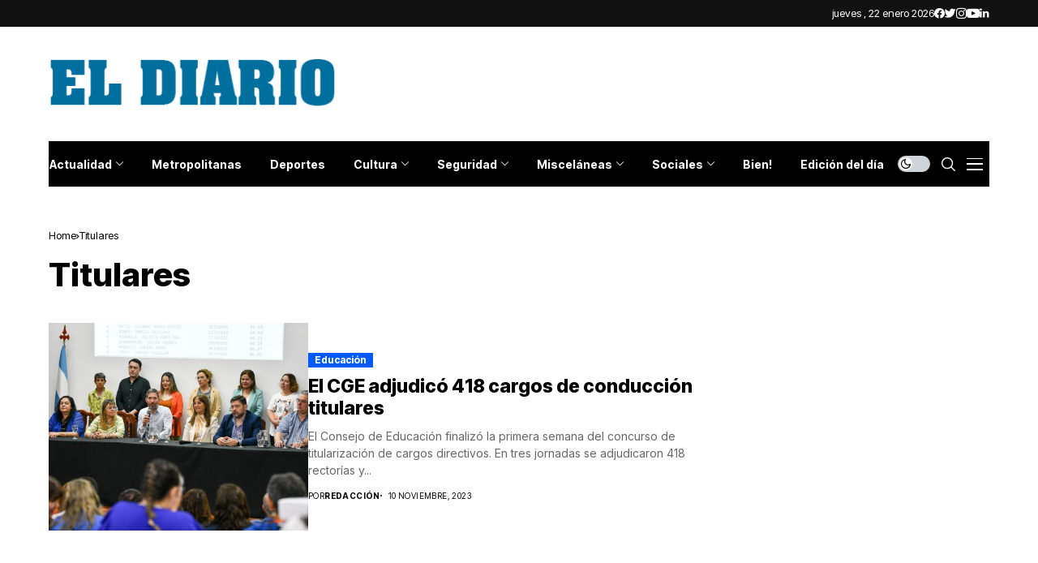

--- FILE ---
content_type: text/html; charset=UTF-8
request_url: https://www.eldiario.com.ar/tag/titulares/
body_size: 46973
content:
<!DOCTYPE html>
<!--[if IE 9 ]><html class="ie ie9" lang="es-AR"><![endif]-->
   <html lang="es-AR">
      <head>
         <meta charset="UTF-8">
         <meta name="viewport" content="width=device-width, initial-scale=1, maximum-scale=1">
                  <title>Titulares &#8211; El Diario Paraná</title>
<meta name='robots' content='max-image-preview:large' />
<link rel="preconnect" href="https://fonts.gstatic.com" crossorigin><script src="/cdn-cgi/scripts/7d0fa10a/cloudflare-static/rocket-loader.min.js" data-cf-settings="8522cd7d6aad1a5a2071e47b-|49"></script><link rel="preload" as="style" onload="this.onload=null;this.rel='stylesheet'" id="wesper_fonts_url_preload" href="https://fonts.googleapis.com/css?family=Inter+Tight%3A800%7CInter%3A400%7CInter+Tight%3A700%2C%2C500%2C700%2C400%2C&amp;display=swap" crossorigin><noscript><link rel="stylesheet" href="https://fonts.googleapis.com/css?family=Inter+Tight%3A800%7CInter%3A400%7CInter+Tight%3A700%2C%2C500%2C700%2C400%2C&amp;display=swap"></noscript><link rel='dns-prefetch' href='//fonts.googleapis.com' />
<link rel="alternate" type="application/rss+xml" title="El Diario Paraná &raquo; Feed" href="https://www.eldiario.com.ar/feed/" />
<link rel="alternate" type="application/rss+xml" title="El Diario Paraná &raquo; Titulares RSS de la etiqueta" href="https://www.eldiario.com.ar/tag/titulares/feed/" />
<script type="8522cd7d6aad1a5a2071e47b-text/javascript">
window._wpemojiSettings = {"baseUrl":"https:\/\/s.w.org\/images\/core\/emoji\/14.0.0\/72x72\/","ext":".png","svgUrl":"https:\/\/s.w.org\/images\/core\/emoji\/14.0.0\/svg\/","svgExt":".svg","source":{"concatemoji":"https:\/\/www.eldiario.com.ar\/wp-includes\/js\/wp-emoji-release.min.js?ver=6.3"}};
/*! This file is auto-generated */
!function(i,n){var o,s,e;function c(e){try{var t={supportTests:e,timestamp:(new Date).valueOf()};sessionStorage.setItem(o,JSON.stringify(t))}catch(e){}}function p(e,t,n){e.clearRect(0,0,e.canvas.width,e.canvas.height),e.fillText(t,0,0);var t=new Uint32Array(e.getImageData(0,0,e.canvas.width,e.canvas.height).data),r=(e.clearRect(0,0,e.canvas.width,e.canvas.height),e.fillText(n,0,0),new Uint32Array(e.getImageData(0,0,e.canvas.width,e.canvas.height).data));return t.every(function(e,t){return e===r[t]})}function u(e,t,n){switch(t){case"flag":return n(e,"\ud83c\udff3\ufe0f\u200d\u26a7\ufe0f","\ud83c\udff3\ufe0f\u200b\u26a7\ufe0f")?!1:!n(e,"\ud83c\uddfa\ud83c\uddf3","\ud83c\uddfa\u200b\ud83c\uddf3")&&!n(e,"\ud83c\udff4\udb40\udc67\udb40\udc62\udb40\udc65\udb40\udc6e\udb40\udc67\udb40\udc7f","\ud83c\udff4\u200b\udb40\udc67\u200b\udb40\udc62\u200b\udb40\udc65\u200b\udb40\udc6e\u200b\udb40\udc67\u200b\udb40\udc7f");case"emoji":return!n(e,"\ud83e\udef1\ud83c\udffb\u200d\ud83e\udef2\ud83c\udfff","\ud83e\udef1\ud83c\udffb\u200b\ud83e\udef2\ud83c\udfff")}return!1}function f(e,t,n){var r="undefined"!=typeof WorkerGlobalScope&&self instanceof WorkerGlobalScope?new OffscreenCanvas(300,150):i.createElement("canvas"),a=r.getContext("2d",{willReadFrequently:!0}),o=(a.textBaseline="top",a.font="600 32px Arial",{});return e.forEach(function(e){o[e]=t(a,e,n)}),o}function t(e){var t=i.createElement("script");t.src=e,t.defer=!0,i.head.appendChild(t)}"undefined"!=typeof Promise&&(o="wpEmojiSettingsSupports",s=["flag","emoji"],n.supports={everything:!0,everythingExceptFlag:!0},e=new Promise(function(e){i.addEventListener("DOMContentLoaded",e,{once:!0})}),new Promise(function(t){var n=function(){try{var e=JSON.parse(sessionStorage.getItem(o));if("object"==typeof e&&"number"==typeof e.timestamp&&(new Date).valueOf()<e.timestamp+604800&&"object"==typeof e.supportTests)return e.supportTests}catch(e){}return null}();if(!n){if("undefined"!=typeof Worker&&"undefined"!=typeof OffscreenCanvas&&"undefined"!=typeof URL&&URL.createObjectURL&&"undefined"!=typeof Blob)try{var e="postMessage("+f.toString()+"("+[JSON.stringify(s),u.toString(),p.toString()].join(",")+"));",r=new Blob([e],{type:"text/javascript"}),a=new Worker(URL.createObjectURL(r),{name:"wpTestEmojiSupports"});return void(a.onmessage=function(e){c(n=e.data),a.terminate(),t(n)})}catch(e){}c(n=f(s,u,p))}t(n)}).then(function(e){for(var t in e)n.supports[t]=e[t],n.supports.everything=n.supports.everything&&n.supports[t],"flag"!==t&&(n.supports.everythingExceptFlag=n.supports.everythingExceptFlag&&n.supports[t]);n.supports.everythingExceptFlag=n.supports.everythingExceptFlag&&!n.supports.flag,n.DOMReady=!1,n.readyCallback=function(){n.DOMReady=!0}}).then(function(){return e}).then(function(){var e;n.supports.everything||(n.readyCallback(),(e=n.source||{}).concatemoji?t(e.concatemoji):e.wpemoji&&e.twemoji&&(t(e.twemoji),t(e.wpemoji)))}))}((window,document),window._wpemojiSettings);
</script>
<style>
img.wp-smiley,
img.emoji {
	display: inline !important;
	border: none !important;
	box-shadow: none !important;
	height: 1em !important;
	width: 1em !important;
	margin: 0 0.07em !important;
	vertical-align: -0.1em !important;
	background: none !important;
	padding: 0 !important;
}
</style>
	<link rel='stylesheet' id='wp-block-library-css' href='https://www.eldiario.com.ar/wp-includes/css/dist/block-library/style.min.css?ver=6.3' media='all' />
<style id='wp-block-library-theme-inline-css'>
.wp-block-audio figcaption{color:#555;font-size:13px;text-align:center}.is-dark-theme .wp-block-audio figcaption{color:hsla(0,0%,100%,.65)}.wp-block-audio{margin:0 0 1em}.wp-block-code{border:1px solid #ccc;border-radius:4px;font-family:Menlo,Consolas,monaco,monospace;padding:.8em 1em}.wp-block-embed figcaption{color:#555;font-size:13px;text-align:center}.is-dark-theme .wp-block-embed figcaption{color:hsla(0,0%,100%,.65)}.wp-block-embed{margin:0 0 1em}.blocks-gallery-caption{color:#555;font-size:13px;text-align:center}.is-dark-theme .blocks-gallery-caption{color:hsla(0,0%,100%,.65)}.wp-block-image figcaption{color:#555;font-size:13px;text-align:center}.is-dark-theme .wp-block-image figcaption{color:hsla(0,0%,100%,.65)}.wp-block-image{margin:0 0 1em}.wp-block-pullquote{border-bottom:4px solid;border-top:4px solid;color:currentColor;margin-bottom:1.75em}.wp-block-pullquote cite,.wp-block-pullquote footer,.wp-block-pullquote__citation{color:currentColor;font-size:.8125em;font-style:normal;text-transform:uppercase}.wp-block-quote{border-left:.25em solid;margin:0 0 1.75em;padding-left:1em}.wp-block-quote cite,.wp-block-quote footer{color:currentColor;font-size:.8125em;font-style:normal;position:relative}.wp-block-quote.has-text-align-right{border-left:none;border-right:.25em solid;padding-left:0;padding-right:1em}.wp-block-quote.has-text-align-center{border:none;padding-left:0}.wp-block-quote.is-large,.wp-block-quote.is-style-large,.wp-block-quote.is-style-plain{border:none}.wp-block-search .wp-block-search__label{font-weight:700}.wp-block-search__button{border:1px solid #ccc;padding:.375em .625em}:where(.wp-block-group.has-background){padding:1.25em 2.375em}.wp-block-separator.has-css-opacity{opacity:.4}.wp-block-separator{border:none;border-bottom:2px solid;margin-left:auto;margin-right:auto}.wp-block-separator.has-alpha-channel-opacity{opacity:1}.wp-block-separator:not(.is-style-wide):not(.is-style-dots){width:100px}.wp-block-separator.has-background:not(.is-style-dots){border-bottom:none;height:1px}.wp-block-separator.has-background:not(.is-style-wide):not(.is-style-dots){height:2px}.wp-block-table{margin:0 0 1em}.wp-block-table td,.wp-block-table th{word-break:normal}.wp-block-table figcaption{color:#555;font-size:13px;text-align:center}.is-dark-theme .wp-block-table figcaption{color:hsla(0,0%,100%,.65)}.wp-block-video figcaption{color:#555;font-size:13px;text-align:center}.is-dark-theme .wp-block-video figcaption{color:hsla(0,0%,100%,.65)}.wp-block-video{margin:0 0 1em}.wp-block-template-part.has-background{margin-bottom:0;margin-top:0;padding:1.25em 2.375em}
</style>
<style id='classic-theme-styles-inline-css'>
/*! This file is auto-generated */
.wp-block-button__link{color:#fff;background-color:#32373c;border-radius:9999px;box-shadow:none;text-decoration:none;padding:calc(.667em + 2px) calc(1.333em + 2px);font-size:1.125em}.wp-block-file__button{background:#32373c;color:#fff;text-decoration:none}
</style>
<style id='global-styles-inline-css'>
body{--wp--preset--color--black: #000000;--wp--preset--color--cyan-bluish-gray: #abb8c3;--wp--preset--color--white: #ffffff;--wp--preset--color--pale-pink: #f78da7;--wp--preset--color--vivid-red: #cf2e2e;--wp--preset--color--luminous-vivid-orange: #ff6900;--wp--preset--color--luminous-vivid-amber: #fcb900;--wp--preset--color--light-green-cyan: #7bdcb5;--wp--preset--color--vivid-green-cyan: #00d084;--wp--preset--color--pale-cyan-blue: #8ed1fc;--wp--preset--color--vivid-cyan-blue: #0693e3;--wp--preset--color--vivid-purple: #9b51e0;--wp--preset--gradient--vivid-cyan-blue-to-vivid-purple: linear-gradient(135deg,rgba(6,147,227,1) 0%,rgb(155,81,224) 100%);--wp--preset--gradient--light-green-cyan-to-vivid-green-cyan: linear-gradient(135deg,rgb(122,220,180) 0%,rgb(0,208,130) 100%);--wp--preset--gradient--luminous-vivid-amber-to-luminous-vivid-orange: linear-gradient(135deg,rgba(252,185,0,1) 0%,rgba(255,105,0,1) 100%);--wp--preset--gradient--luminous-vivid-orange-to-vivid-red: linear-gradient(135deg,rgba(255,105,0,1) 0%,rgb(207,46,46) 100%);--wp--preset--gradient--very-light-gray-to-cyan-bluish-gray: linear-gradient(135deg,rgb(238,238,238) 0%,rgb(169,184,195) 100%);--wp--preset--gradient--cool-to-warm-spectrum: linear-gradient(135deg,rgb(74,234,220) 0%,rgb(151,120,209) 20%,rgb(207,42,186) 40%,rgb(238,44,130) 60%,rgb(251,105,98) 80%,rgb(254,248,76) 100%);--wp--preset--gradient--blush-light-purple: linear-gradient(135deg,rgb(255,206,236) 0%,rgb(152,150,240) 100%);--wp--preset--gradient--blush-bordeaux: linear-gradient(135deg,rgb(254,205,165) 0%,rgb(254,45,45) 50%,rgb(107,0,62) 100%);--wp--preset--gradient--luminous-dusk: linear-gradient(135deg,rgb(255,203,112) 0%,rgb(199,81,192) 50%,rgb(65,88,208) 100%);--wp--preset--gradient--pale-ocean: linear-gradient(135deg,rgb(255,245,203) 0%,rgb(182,227,212) 50%,rgb(51,167,181) 100%);--wp--preset--gradient--electric-grass: linear-gradient(135deg,rgb(202,248,128) 0%,rgb(113,206,126) 100%);--wp--preset--gradient--midnight: linear-gradient(135deg,rgb(2,3,129) 0%,rgb(40,116,252) 100%);--wp--preset--font-size--small: 13px;--wp--preset--font-size--medium: 20px;--wp--preset--font-size--large: 36px;--wp--preset--font-size--x-large: 42px;--wp--preset--spacing--20: 0.44rem;--wp--preset--spacing--30: 0.67rem;--wp--preset--spacing--40: 1rem;--wp--preset--spacing--50: 1.5rem;--wp--preset--spacing--60: 2.25rem;--wp--preset--spacing--70: 3.38rem;--wp--preset--spacing--80: 5.06rem;--wp--preset--shadow--natural: 6px 6px 9px rgba(0, 0, 0, 0.2);--wp--preset--shadow--deep: 12px 12px 50px rgba(0, 0, 0, 0.4);--wp--preset--shadow--sharp: 6px 6px 0px rgba(0, 0, 0, 0.2);--wp--preset--shadow--outlined: 6px 6px 0px -3px rgba(255, 255, 255, 1), 6px 6px rgba(0, 0, 0, 1);--wp--preset--shadow--crisp: 6px 6px 0px rgba(0, 0, 0, 1);}:where(.is-layout-flex){gap: 0.5em;}:where(.is-layout-grid){gap: 0.5em;}body .is-layout-flow > .alignleft{float: left;margin-inline-start: 0;margin-inline-end: 2em;}body .is-layout-flow > .alignright{float: right;margin-inline-start: 2em;margin-inline-end: 0;}body .is-layout-flow > .aligncenter{margin-left: auto !important;margin-right: auto !important;}body .is-layout-constrained > .alignleft{float: left;margin-inline-start: 0;margin-inline-end: 2em;}body .is-layout-constrained > .alignright{float: right;margin-inline-start: 2em;margin-inline-end: 0;}body .is-layout-constrained > .aligncenter{margin-left: auto !important;margin-right: auto !important;}body .is-layout-constrained > :where(:not(.alignleft):not(.alignright):not(.alignfull)){max-width: var(--wp--style--global--content-size);margin-left: auto !important;margin-right: auto !important;}body .is-layout-constrained > .alignwide{max-width: var(--wp--style--global--wide-size);}body .is-layout-flex{display: flex;}body .is-layout-flex{flex-wrap: wrap;align-items: center;}body .is-layout-flex > *{margin: 0;}body .is-layout-grid{display: grid;}body .is-layout-grid > *{margin: 0;}:where(.wp-block-columns.is-layout-flex){gap: 2em;}:where(.wp-block-columns.is-layout-grid){gap: 2em;}:where(.wp-block-post-template.is-layout-flex){gap: 1.25em;}:where(.wp-block-post-template.is-layout-grid){gap: 1.25em;}.has-black-color{color: var(--wp--preset--color--black) !important;}.has-cyan-bluish-gray-color{color: var(--wp--preset--color--cyan-bluish-gray) !important;}.has-white-color{color: var(--wp--preset--color--white) !important;}.has-pale-pink-color{color: var(--wp--preset--color--pale-pink) !important;}.has-vivid-red-color{color: var(--wp--preset--color--vivid-red) !important;}.has-luminous-vivid-orange-color{color: var(--wp--preset--color--luminous-vivid-orange) !important;}.has-luminous-vivid-amber-color{color: var(--wp--preset--color--luminous-vivid-amber) !important;}.has-light-green-cyan-color{color: var(--wp--preset--color--light-green-cyan) !important;}.has-vivid-green-cyan-color{color: var(--wp--preset--color--vivid-green-cyan) !important;}.has-pale-cyan-blue-color{color: var(--wp--preset--color--pale-cyan-blue) !important;}.has-vivid-cyan-blue-color{color: var(--wp--preset--color--vivid-cyan-blue) !important;}.has-vivid-purple-color{color: var(--wp--preset--color--vivid-purple) !important;}.has-black-background-color{background-color: var(--wp--preset--color--black) !important;}.has-cyan-bluish-gray-background-color{background-color: var(--wp--preset--color--cyan-bluish-gray) !important;}.has-white-background-color{background-color: var(--wp--preset--color--white) !important;}.has-pale-pink-background-color{background-color: var(--wp--preset--color--pale-pink) !important;}.has-vivid-red-background-color{background-color: var(--wp--preset--color--vivid-red) !important;}.has-luminous-vivid-orange-background-color{background-color: var(--wp--preset--color--luminous-vivid-orange) !important;}.has-luminous-vivid-amber-background-color{background-color: var(--wp--preset--color--luminous-vivid-amber) !important;}.has-light-green-cyan-background-color{background-color: var(--wp--preset--color--light-green-cyan) !important;}.has-vivid-green-cyan-background-color{background-color: var(--wp--preset--color--vivid-green-cyan) !important;}.has-pale-cyan-blue-background-color{background-color: var(--wp--preset--color--pale-cyan-blue) !important;}.has-vivid-cyan-blue-background-color{background-color: var(--wp--preset--color--vivid-cyan-blue) !important;}.has-vivid-purple-background-color{background-color: var(--wp--preset--color--vivid-purple) !important;}.has-black-border-color{border-color: var(--wp--preset--color--black) !important;}.has-cyan-bluish-gray-border-color{border-color: var(--wp--preset--color--cyan-bluish-gray) !important;}.has-white-border-color{border-color: var(--wp--preset--color--white) !important;}.has-pale-pink-border-color{border-color: var(--wp--preset--color--pale-pink) !important;}.has-vivid-red-border-color{border-color: var(--wp--preset--color--vivid-red) !important;}.has-luminous-vivid-orange-border-color{border-color: var(--wp--preset--color--luminous-vivid-orange) !important;}.has-luminous-vivid-amber-border-color{border-color: var(--wp--preset--color--luminous-vivid-amber) !important;}.has-light-green-cyan-border-color{border-color: var(--wp--preset--color--light-green-cyan) !important;}.has-vivid-green-cyan-border-color{border-color: var(--wp--preset--color--vivid-green-cyan) !important;}.has-pale-cyan-blue-border-color{border-color: var(--wp--preset--color--pale-cyan-blue) !important;}.has-vivid-cyan-blue-border-color{border-color: var(--wp--preset--color--vivid-cyan-blue) !important;}.has-vivid-purple-border-color{border-color: var(--wp--preset--color--vivid-purple) !important;}.has-vivid-cyan-blue-to-vivid-purple-gradient-background{background: var(--wp--preset--gradient--vivid-cyan-blue-to-vivid-purple) !important;}.has-light-green-cyan-to-vivid-green-cyan-gradient-background{background: var(--wp--preset--gradient--light-green-cyan-to-vivid-green-cyan) !important;}.has-luminous-vivid-amber-to-luminous-vivid-orange-gradient-background{background: var(--wp--preset--gradient--luminous-vivid-amber-to-luminous-vivid-orange) !important;}.has-luminous-vivid-orange-to-vivid-red-gradient-background{background: var(--wp--preset--gradient--luminous-vivid-orange-to-vivid-red) !important;}.has-very-light-gray-to-cyan-bluish-gray-gradient-background{background: var(--wp--preset--gradient--very-light-gray-to-cyan-bluish-gray) !important;}.has-cool-to-warm-spectrum-gradient-background{background: var(--wp--preset--gradient--cool-to-warm-spectrum) !important;}.has-blush-light-purple-gradient-background{background: var(--wp--preset--gradient--blush-light-purple) !important;}.has-blush-bordeaux-gradient-background{background: var(--wp--preset--gradient--blush-bordeaux) !important;}.has-luminous-dusk-gradient-background{background: var(--wp--preset--gradient--luminous-dusk) !important;}.has-pale-ocean-gradient-background{background: var(--wp--preset--gradient--pale-ocean) !important;}.has-electric-grass-gradient-background{background: var(--wp--preset--gradient--electric-grass) !important;}.has-midnight-gradient-background{background: var(--wp--preset--gradient--midnight) !important;}.has-small-font-size{font-size: var(--wp--preset--font-size--small) !important;}.has-medium-font-size{font-size: var(--wp--preset--font-size--medium) !important;}.has-large-font-size{font-size: var(--wp--preset--font-size--large) !important;}.has-x-large-font-size{font-size: var(--wp--preset--font-size--x-large) !important;}
.wp-block-navigation a:where(:not(.wp-element-button)){color: inherit;}
:where(.wp-block-post-template.is-layout-flex){gap: 1.25em;}:where(.wp-block-post-template.is-layout-grid){gap: 1.25em;}
:where(.wp-block-columns.is-layout-flex){gap: 2em;}:where(.wp-block-columns.is-layout-grid){gap: 2em;}
.wp-block-pullquote{font-size: 1.5em;line-height: 1.6;}
</style>
<link rel='stylesheet' id='contact-form-7-css' href='https://www.eldiario.com.ar/wp-content/plugins/contact-form-7/includes/css/styles.css?ver=5.7.7' media='all' />

<link rel='stylesheet' id='wesper_layout-css' href='https://www.eldiario.com.ar/wp-content/themes/wesper/css/layout.css?ver=1.0.8' media='all' />
<link rel='stylesheet' id='wesper_style-css' href='https://www.eldiario.com.ar/wp-content/themes/wesper/style.css?ver=1.0.8' media='all' />
<style id='wesper_style-inline-css'>
body.options_dark_skin{ --jl-main-color: #005aff; --jl-bg-color: #111; --jl-txt-color: #FFF; --jl-btn-bg: #454545; --jl-comment-btn-link: #454545; --jl-comment-btn-linkc: #FFF; --jl-menu-bg: #2f2f2f; --jl-menu-line-color: #2f2f2f; --jl-menu-color: #FFF; --jl-sub-bg-color: #222; --jl-sub-menu-color: #FFF; --jl-sub-line-color: #464646; --jl-topbar-bg: #2f2f2f; --jl-topbar-color: #FFF; --jl-logo-bg: #111; --jl-logo-color: #FFF; --jl-single-color: #FFF; --jl-single-link-color: #005aff; --jl-single-link-hcolor: #005aff; --jl-except-color: #ddd; --jl-meta-color: #ddd; --jl-post-line-color: #49494b; --jl-author-bg: #454545; --jl-foot-bg: #000; --jl-foot-color: #dcdcdc; --jl-foot-link: #ffffff; --jl-foot-hlink: #005aff; --jl-foot-head: #005aff; --jl-foot-line: #49494b; } body{ --jl-main-width: 1200px; --jl-main-color: #005aff; --jl-bg-color: #FFF; --jl-txt-color: #000; --jl-txt-light: #FFF; --jl-btn-bg: #000; --jl-comment-btn-link: #F1F1F1; --jl-comment-btn-linkc: #000; --jl-desc-light: #ddd; --jl-meta-light: #bbb; --jl-button-radius: 0px; --jl-load-more-radius: 0px; --jl-load-more-width: 200px; --jl-load-more-height: 38px; --jl-menu-bg: #000000; --jl-menu-line-color: #eeeeee; --jl-menu-color: #ffffff; --jl-sub-bg-color: #f7f7f6; --jl-sub-menu-color: #000; --jl-sub-line-color: #ebebe3; --jl-topbar-bg: #111111; --jl-topbar-color: #FFF; --jl-topbar-height: 33px; --jl-topbar-size: 13px; --jl-logo-bg: #FFF; --jl-logo-color: #000; --jl-single-title-size: 40px; --jl-single-color: #676767; --jl-single-link-color: #005aff; --jl-single-link-hcolor: #005aff; --jl-except-color: #666; --jl-meta-color: #0a0a0a; --jl-post-line-color: #e9ecef; --jl-author-bg: #f8f7f5; --jl-post-related-size: 18px; --jl-foot-bg: #111; --jl-foot-color: #dcdcdc; --jl-foot-link: #ffffff; --jl-foot-hlink: #005aff; --jl-foot-head: #005aff; --jl-foot-line: #49494b; --jl-foot-menu-col: 2; --jl-foot-title-size: 18px; --jl-foot-font-size: 14px; --jl-foot-copyright: 13px; --jl-foot-menu-size: 13px; --jl-body-font: Inter; --jl-body-font-size: 14px; --jl-body-font-weight: 400; --jl-body-line-height: 1.5; --jl-logo-width: 360px; --jl-m-logo-width: 160px; --jl-s-logo-width: 190px; --jl-fot-logo-width: 150px; --jl-title-font: Inter Tight; --jl-title-font-weight: 800; --jl-title-transform: none; --jl-title-space: 0em; --jl-title-line-height: 1.2; --jl-content-font-size: 16px; --jl-content-line-height: 1.8; --jl-sec-topbar-height: 33px; --jl-sec-menu-height: 58px; --jl-sec-logo-height: 140px; --jl-menu-font: Inter Tight; --jl-menu-font-size: 14px; --jl-menu-font-weight: 700; --jl-menu-transform: none; --jl-menu-space: 0em; --jl-spacing-menu: 35px; --jl-submenu-font-size: 14px; --jl-submenu-font-weight: 500; --jl-submenu-transform: capitalize; --jl-submenu-space: 0em; --jl-cat-font-size: 12px; --jl-cat-font-weight: 700; --jl-cat-font-space: 0em; --jl-cat-transform: capitalize; --jl-meta-font-size: 10px; --jl-meta-font-weight: 400; --jl-meta-a-font-weight: 600; --jl-meta-font-space: .04em; --jl-meta-transform: uppercase; --jl-button-font-size: 13px; --jl-button-font-weight: 700; --jl-button-transform: capitalize; --jl-button-space: 0em; --jl-loadmore-font-size: 13px; --jl-loadmore-font-weight: 700; --jl-loadmore-transform: capitalize; --jl-loadmore-space: 0em; --jl-border-rounded: 0px; --jl-top-rounded: 60px; --jl-cookie-des-size: 13px; --jl-cookie-btn-size: 12px; --jl-cookie-btn-space: 0em; --jl-cookie-btn-transform: capitalize; --jl-widget-fsize: 18px; --jl-widget-space: 0em; --jl-widget-transform: capitalize; } .jl_lb3 .jl_cat_lbl, .jl_lb4 .jl_cat_lbl, .jl_lb5 .jl_cat_lbl, .jl_lb6 .jl_cat_lbl, .jl_lb7 .jl_cat_lbl{ padding: 2px 8px !important; border-radius:  !important; } .jlc-container{max-width: 1200px;} .logo_small_wrapper_table .logo_small_wrapper a .jl_logo_w { position: absolute;top: 0px;left: 0px;opacity: 0; } .logo_small_wrapper_table .logo_small_wrapper .logo_link img{ max-width: var(--jl-logo-width); } .jl_sleft_side .jl_smmain_side{ order: 1; padding-left: 20px; padding-right: 30px; } .jl_sleft_side .jl_smmain_con{ order: 2; } .jl_rd_wrap{ top: 0; } .jl_rd_read{ height: 5px; background-color: #8100ff; background-image: linear-gradient(to right, #ff0080 0%, #8100ff 100%); } .cat-item-1 span{background: #1da5ba}.jl_cat_cid_1 .jl_cm_count{background: #1da5ba !important;}.jl_cat_opt4 .jl_cat_opt_w.jl_cat_cid_1{background: #1da5ba !important;}.jl_cat_txt.jl_cat1:before{background: #1da5ba;}.jl_cat_lbl.jl_cat1{background: #1da5ba;}
</style>
<link rel='stylesheet' id='magnific-popup-css' href='https://www.eldiario.com.ar/wp-content/themes/wesper/css/magnific-popup.css?ver=1.0.8' media='all' />
<link rel='stylesheet' id='swiper-css' href='https://www.eldiario.com.ar/wp-content/plugins/elementor/assets/lib/swiper/v8/css/swiper.min.css?ver=8.4.5' media='all' />
<link rel='stylesheet' id='elementor-frontend-css' href='https://www.eldiario.com.ar/wp-content/plugins/elementor/assets/css/frontend.min.css?ver=3.27.7' media='all' />
<link rel='stylesheet' id='elementor-post-12626-css' href='https://www.eldiario.com.ar/wp-content/uploads/elementor/css/post-12626.css?ver=1734666462' media='all' />
<link rel='stylesheet' id='elementor-post-12383-css' href='https://www.eldiario.com.ar/wp-content/uploads/elementor/css/post-12383.css?ver=1734666462' media='all' />
<link rel='stylesheet' id='elementor-post-12224-css' href='https://www.eldiario.com.ar/wp-content/uploads/elementor/css/post-12224.css?ver=1734666462' media='all' />
<script src='https://www.eldiario.com.ar/wp-includes/js/jquery/jquery.min.js?ver=3.7.0' id='jquery-core-js' type="8522cd7d6aad1a5a2071e47b-text/javascript"></script>
<script src='https://www.eldiario.com.ar/wp-includes/js/jquery/jquery-migrate.min.js?ver=3.4.1' id='jquery-migrate-js' type="8522cd7d6aad1a5a2071e47b-text/javascript"></script>
<link rel="preload" href="https://www.eldiario.com.ar/wp-content/themes/wesper/css/fonts/jl_font.woff" as="font" type="font/woff" crossorigin="anonymous"> <link rel="https://api.w.org/" href="https://www.eldiario.com.ar/wp-json/" /><link rel="alternate" type="application/json" href="https://www.eldiario.com.ar/wp-json/wp/v2/tags/12213" /><link rel="EditURI" type="application/rsd+xml" title="RSD" href="https://www.eldiario.com.ar/xmlrpc.php?rsd" />
<meta name="generator" content="WordPress 6.3" />

<!-- This site is using AdRotate v5.12.2 to display their advertisements - https://ajdg.solutions/ -->
<!-- AdRotate CSS -->
<style media="screen">
	.g { margin:0px; padding:0px; overflow:hidden; line-height:1; zoom:1; }
	.g img { height:auto; }
	.g-col { position:relative; float:left; }
	.g-col:first-child { margin-left: 0; }
	.g-col:last-child { margin-right: 0; }
	@media only screen and (max-width: 480px) {
		.g-col, .g-dyn, .g-single { width:100%; margin-left:0; margin-right:0; }
	}
</style>
<!-- /AdRotate CSS -->

	<meta name="description" content="El portal de noticias de ENTRE RIOS">
    <meta property="og:image" content="http://localhost/meg/wesper10/wp-content/uploads/sites/95/2022/10/spikeball-At93ri6DCNY-unsplash-1400x933-1.jpg">
    <meta property="og:title" content="El Diario Paraná">
    <meta property="og:url" content="https://www.eldiario.com.ar/2023/11/10/el-cge-adjudico-418-cargos-de-conduccion-titulares/">
    <meta property="og:site_name" content="El Diario Paraná">
	<meta property="og:description" content="El portal de noticias de ENTRE RIOS">
    <script type="8522cd7d6aad1a5a2071e47b-text/javascript">
  var adzone = adzone||{}; 
  window.googletag = window.googletag || {cmd: []};
  (function(adzone) { 
    adzone.c=[]; adzone.m=function(e) { if(e.data && e.data.m =="adzone") { adzone.c.push({ m: e }); adzone.r && adzone.r(); } }; 
    window.addEventListener ? window.addEventListener("message", adzone.m, !1) : window.attachEvent && window.attachEvent("message", adzone.m); 
    googletag.cmd.push(function() { googletag.pubads().addEventListener("slotRenderEnded", function(e) { adzone.c.push({r: e}); adzone.r && adzone.r() } ) }); 
  })(adzone);
</script>

<script async src="https://s-adzone.com/c/28_eldiario.js" type="8522cd7d6aad1a5a2071e47b-text/javascript"></script>
<style>adzone_float {display:none!important}</style>


<!-- Google tag (gtag.js) -->
<script async src="https://www.googletagmanager.com/gtag/js?id=G-Z3LP0XBNRB" type="8522cd7d6aad1a5a2071e47b-text/javascript"></script>
<script type="8522cd7d6aad1a5a2071e47b-text/javascript">
  window.dataLayer = window.dataLayer || [];
  function gtag(){dataLayer.push(arguments);}
  gtag('js', new Date());

  gtag('config', 'G-Z3LP0XBNRB');
</script>

<meta name="generator" content="Elementor 3.27.7; features: additional_custom_breakpoints; settings: css_print_method-external, google_font-enabled, font_display-swap">
			<style>
				.e-con.e-parent:nth-of-type(n+4):not(.e-lazyloaded):not(.e-no-lazyload),
				.e-con.e-parent:nth-of-type(n+4):not(.e-lazyloaded):not(.e-no-lazyload) * {
					background-image: none !important;
				}
				@media screen and (max-height: 1024px) {
					.e-con.e-parent:nth-of-type(n+3):not(.e-lazyloaded):not(.e-no-lazyload),
					.e-con.e-parent:nth-of-type(n+3):not(.e-lazyloaded):not(.e-no-lazyload) * {
						background-image: none !important;
					}
				}
				@media screen and (max-height: 640px) {
					.e-con.e-parent:nth-of-type(n+2):not(.e-lazyloaded):not(.e-no-lazyload),
					.e-con.e-parent:nth-of-type(n+2):not(.e-lazyloaded):not(.e-no-lazyload) * {
						background-image: none !important;
					}
				}
			</style>
			<link rel="icon" href="https://www.eldiario.com.ar/wp-content/uploads/2023/03/cropped-ed_512-150x150.png" sizes="32x32" />
<link rel="icon" href="https://www.eldiario.com.ar/wp-content/uploads/2023/03/cropped-ed_512-300x300.png" sizes="192x192" />
<link rel="apple-touch-icon" href="https://www.eldiario.com.ar/wp-content/uploads/2023/03/cropped-ed_512-300x300.png" />
<meta name="msapplication-TileImage" content="https://www.eldiario.com.ar/wp-content/uploads/2023/03/cropped-ed_512-300x300.png" />
		<style id="wp-custom-css">
			.wp-block-image, .wp-block-embed, .wp-block-gallery { margin-top: calc(30px + .25vw); margin-bottom: calc(30px + .25vw) !important; } .logo_small_wrapper_table .logo_small_wrapper .logo_link > h1, .logo_small_wrapper_table .logo_small_wrapper .logo_link > span { display: flex; margin: 0px; padding: 0px; }/* elementor category */ .elementor-widget-wp-widget-categories h5{ display: none; } .elementor-widget-wp-widget-categories ul{ list-style: none; padding: 0px 0px 0px 15px !important; margin: 0px; display: flex; flex-direction: column; gap: 7px; } .elementor-widget-wp-widget-categories ul li{ margin-bottom: 0 !important; list-style: none; font-family: var(--jl-menu-font); font-size: 14px; font-weight: var(--jl-cat-font-weight); display: flex; flex-direction: column; gap: 7px; } .elementor-widget-wp-widget-categories ul li a{ display: inline-flex; align-items: center; width: 100%; } .elementor-widget-wp-widget-categories ul li a:before{ content: ''; position: absolute; margin-left: -15px; border: solid currentcolor; border-width: 0 1px 1px 0; display: inline-block; padding: 2px; vertical-align: middle; transform: rotate(-45deg); -webkit-transform: rotate(-45deg); } .elementor-widget-wp-widget-categories span{ margin-right: 0px; margin-left: auto; color: #fff; text-align: center; min-width: 24px; height: 24px; line-height: 24px; border-radius: 4px; padding: 0px 5px; font-size: 80%; }

.jl_lmore_c .jl-load-link {
	font-size:0px;
}
.jl_lmore_c .jl-load-link:after {
	content:"Más noticias";
	font-size:14px;
}

		</style>
		<style>
.ai-viewports                 {--ai: 1;}
.ai-viewport-3                { display: none !important;}
.ai-viewport-2                { display: none !important;}
.ai-viewport-1                { display: inherit !important;}
.ai-viewport-0                { display: none !important;}
@media (min-width: 768px) and (max-width: 979px) {
.ai-viewport-1                { display: none !important;}
.ai-viewport-2                { display: inherit !important;}
}
@media (max-width: 767px) {
.ai-viewport-1                { display: none !important;}
.ai-viewport-3                { display: inherit !important;}
}
.ai-rotate {position: relative;}
.ai-rotate-hidden {visibility: hidden;}
.ai-rotate-hidden-2 {position: absolute; top: 0; left: 0; width: 100%; height: 100%;}
.ai-list-data, .ai-ip-data, .ai-filter-check, .ai-fallback, .ai-list-block, .ai-list-block-ip, .ai-list-block-filter {visibility: hidden; position: absolute; width: 50%; height: 1px; top: -1000px; z-index: -9999; margin: 0px!important;}
.ai-list-data, .ai-ip-data, .ai-filter-check, .ai-fallback {min-width: 1px;}
</style>
         
      </head>
      <body class="archive tag tag-titulares tag-12213 wp-embed-responsive logo_foot_white logo_sticky_white jl_weg_title jl_sright_side jl_nav_stick jl_nav_active jl_nav_slide mobile_nav_class is-lazyload   jl_en_day_night jl-has-sidebar jl_tcolor elementor-default elementor-kit-13">         
        <div id="gpt-previo"  class="adzone_float" >
	<script type="8522cd7d6aad1a5a2071e47b-text/javascript">
    window.googletag = window.googletag || {cmd: []};
    googletag.cmd.push(function() {
    var mapping1 = googletag.sizeMapping()
                            .addSize([1024, 10], [[1000, 540]])
                            .addSize([10, 10], [[320, 480]])
                            .build();
    googletag.defineSlot('/21912588402/ElDiariodeParana/ED_ITTprevio', [[320, 480], [1000, 540]], 'gpt-previo')
							.defineSizeMapping(mapping1)
							.addService(googletag.pubads()); 
    googletag.pubads().enableSingleRequest();
    googletag.enableServices();
    googletag.display('gpt-previo');
    });
	</script>
</div>
         <div class="options_layout_wrapper jl_clear_at">
         <div class="options_layout_container tp_head_off">
         <header class="jlc-hmain-w jlc-hop8 jl_base_menu jl_md_main">    
    <div class="jlc-top-w">
        <div class="jlc-container">
            <div class="jlc-row">
                <div class="jlc-col-md-12">    
                    <div class="jl_thc">
                        <div class="jl_htl">
                                                                                        <div class="jl_hlnav">
                                    <div class="menu-primary-container navigation_wrapper">
                                                                        </div>  
                                </div>
                                                    </div>
                        <div class="jl_htr">
                                                    <div class="jl_topbar_date">
                                jueves ,  22  enero 2026                            </div>
					                                                                                        <div class="jl_hrsh"><ul class="jl_sh_ic_li">
                <li class="jl_facebook"><a href="https://www.facebook.com/ElDiarioParana/" target="_blank"><i class="jli-facebook"></i></a></li>
                        <li class="jl_twitter"><a href="https://twitter.com/eldiariocomar" target="_blank"><i class="jli-twitter"></i></a></li>
                        <li class="jl_instagram"><a href="https://www.instagram.com/eldiarioentrerios/" target="_blank"><i class="jli-instagram"></i></a></li>
                                <li class="jl_youtube"><a href="https://www.youtube.com/channel/UCscp3Qkn1Uh0O2JpuI1SkQQ" target="_blank"><i class="jli-youtube"></i></a></li>
                                                        <li class="jl_linkedin"><a href="https://ar.linkedin.com/company/eldiariodeentrerios" target="_blank"><i class="jli-linkedin"></i></a></li>
                                                                                                                        
                
        </ul></div>
                                                    </div>                                                
                    </div>
                </div>
            </div>
        </div>
    </div>
        <div class="jlc-hmain-logo">
    <div class="jlc-container">
            <div class="jlc-row">
                <div class="jlc-col-md-12">    
                    <div class="jl_hwrap">                        
                        <div class="logo_small_wrapper_table">
                                <div class="logo_small_wrapper">
                                <a class="logo_link" href="https://www.eldiario.com.ar/">
                                <span>
                                                                                                <img class="jl_logo_n" src="https://www.eldiario.com.ar/wp-content/uploads/2023/03/logo_eldiario-1.png" alt="El portal de noticias de ENTRE RIOS" />
                                                                                                                                <img class="jl_logo_w" src="https://www.eldiario.com.ar/wp-content/uploads/2023/03/Logo_blanco.png" alt="El portal de noticias de ENTRE RIOS" />
                                                                </span>
                                </a>
                                </div>
                        </div>
                        <div class="jl_header_sb">
                        <div id="custom_html-2" class="widget_text widget widget_custom_html"><div class="textwidget custom-html-widget"><script async src="https://securepubads.g.doubleclick.net/tag/js/gpt.js" type="8522cd7d6aad1a5a2071e47b-text/javascript"></script>
<div id="gpt-passbackh">
  <script type="8522cd7d6aad1a5a2071e47b-text/javascript">
    window.googletag = window.googletag || {cmd: []};
    googletag.cmd.push(function() {
    googletag.defineSlot('/21912588402/ElDiariodeParana/EDP500x100', [500, 100], 'gpt-passbackh').addService(googletag.pubads());
    googletag.enableServices();
    googletag.display('gpt-passbackh');
    });
  </script>
</div></div></div>                        </div>                        
                        <div class="search_header_menu jl_nav_mobile">                        
                        <div class="wesper_day_night jl_day_en">
	<span class="jl-night-toggle-icon">
		<span class="jl_moon">
			<i class="jli-moon"></i>
		</span>
		<span class="jl_sun">
			<i class="jli-sun"></i>
		</span>
	</span>
</div>
                            <div class="search_header_wrapper search_form_menu_personal_click"><i class="jli-search"></i></div>
                                                
                        <div class="menu_mobile_icons jl_tog_mob jl_desk_show"><div class="jlm_w"><span class="jlma"></span><span class="jlmb"></span><span class="jlmc"></span></div></div>
                        </div>                
                    </div>
                </div>
            </div>
        </div>
    </div>
<div class="jlc-hmain-in">
    <div class="jlc-container">
            <div class="jlc-row">
                <div class="jlc-col-md-12">    
                    <div class="jl_hwrap">                                         
                    <div class="menu-primary-container navigation_wrapper">
                                                        <ul id="menu-el_diario" class="jl_main_menu"><li class="menu-item menu-item-type-taxonomy menu-item-object-category menu-item-has-children"><a href="https://www.eldiario.com.ar/category/actualidad/"><span class="jl_mblt">Actualidad</span></a><ul class="sub-menu">	<li class="menu-item menu-item-type-taxonomy menu-item-object-category"><a href="https://www.eldiario.com.ar/category/actualidad/politica/"><span class="jl_mblt">Política</span></a></li>
	<li class="menu-item menu-item-type-taxonomy menu-item-object-category"><a href="https://www.eldiario.com.ar/category/actualidad/salud/"><span class="jl_mblt">Salud</span></a></li>
	<li class="menu-item menu-item-type-taxonomy menu-item-object-category"><a href="https://www.eldiario.com.ar/category/actualidad/educacion/"><span class="jl_mblt">Educación</span></a></li>
	<li class="menu-item menu-item-type-taxonomy menu-item-object-category"><a href="https://www.eldiario.com.ar/category/economia/"><span class="jl_mblt">Economía</span></a></li>
	<li class="menu-item menu-item-type-taxonomy menu-item-object-category"><a href="https://www.eldiario.com.ar/category/actualidad/ciencia-y-tecnologia/"><span class="jl_mblt">Ciencia y Tecnología</span></a></li>
	<li class="menu-item menu-item-type-taxonomy menu-item-object-category"><a href="https://www.eldiario.com.ar/category/actualidad/internacionales/"><span class="jl_mblt">Internacionales</span></a></li>

					</ul></li>
<li class="menu-item menu-item-type-taxonomy menu-item-object-category"><a href="https://www.eldiario.com.ar/category/metropolitanas/"><span class="jl_mblt">Metropolitanas</span></a></li>
<li class="menu-item menu-item-type-taxonomy menu-item-object-category"><a href="https://www.eldiario.com.ar/category/deportes/"><span class="jl_mblt">Deportes</span></a></li>
<li class="menu-item menu-item-type-taxonomy menu-item-object-category menu-item-has-children"><a href="https://www.eldiario.com.ar/category/cultura/"><span class="jl_mblt">Cultura</span></a><ul class="sub-menu">	<li class="menu-item menu-item-type-taxonomy menu-item-object-category"><a href="https://www.eldiario.com.ar/category/agenda-cultural/"><span class="jl_mblt">Agenda Cultural</span></a></li>
	<li class="menu-item menu-item-type-taxonomy menu-item-object-category"><a href="https://www.eldiario.com.ar/category/de-puno-y-letra/"><span class="jl_mblt">De Puño y Letra</span></a></li>
	<li class="menu-item menu-item-type-taxonomy menu-item-object-category"><a href="https://www.eldiario.com.ar/category/opiniones/"><span class="jl_mblt">Opiniones</span></a></li>
	<li class="menu-item menu-item-type-taxonomy menu-item-object-category"><a href="https://www.eldiario.com.ar/category/colaboradores/"><span class="jl_mblt">Colaboradores</span></a></li>

					</ul></li>
<li class="menu-item menu-item-type-taxonomy menu-item-object-category menu-item-has-children"><a href="https://www.eldiario.com.ar/category/seguridad/"><span class="jl_mblt">Seguridad</span></a><ul class="sub-menu">	<li class="menu-item menu-item-type-taxonomy menu-item-object-category"><a href="https://www.eldiario.com.ar/category/judiciales/"><span class="jl_mblt">Judiciales</span></a></li>
	<li class="menu-item menu-item-type-taxonomy menu-item-object-category"><a href="https://www.eldiario.com.ar/category/policiales/"><span class="jl_mblt">Policiales</span></a></li>

					</ul></li>
<li class="menu-item menu-item-type-taxonomy menu-item-object-category menu-item-has-children"><a href="https://www.eldiario.com.ar/category/miscelanias/"><span class="jl_mblt">Misceláneas</span></a><ul class="sub-menu">	<li class="menu-item menu-item-type-taxonomy menu-item-object-category"><a href="https://www.eldiario.com.ar/category/panoramicas/"><span class="jl_mblt">Panorámicas</span></a></li>
	<li class="menu-item menu-item-type-taxonomy menu-item-object-category"><a href="https://www.eldiario.com.ar/category/efemerides/"><span class="jl_mblt">Efemérides</span></a></li>

					</ul></li>
<li class="menu-item menu-item-type-taxonomy menu-item-object-category menu-item-has-children"><a href="https://www.eldiario.com.ar/category/sociales/"><span class="jl_mblt">Sociales</span></a><ul class="sub-menu">	<li class="menu-item menu-item-type-taxonomy menu-item-object-category"><a href="https://www.eldiario.com.ar/category/sociales/funebres/"><span class="jl_mblt">Fúnebres</span></a></li>
	<li class="menu-item menu-item-type-taxonomy menu-item-object-category"><a href="https://www.eldiario.com.ar/category/sociales/profesionales/"><span class="jl_mblt">Profesionales</span></a></li>
	<li class="menu-item menu-item-type-taxonomy menu-item-object-category"><a href="https://www.eldiario.com.ar/category/sociales/clasificados/"><span class="jl_mblt">Clasificados</span></a></li>

					</ul></li>
<li class="menu-item menu-item-type-taxonomy menu-item-object-category"><a href="https://www.eldiario.com.ar/category/bien-bien/"><span class="jl_mblt">Bien!</span></a></li>
<li class="menu-item menu-item-type-taxonomy menu-item-object-category"><a href="https://www.eldiario.com.ar/category/pdf/"><span class="jl_mblt">Edición del día</span></a></li>
</ul>                                                    </div>
                        <div class="search_header_menu jl_nav_mobile">                        
                        <div class="wesper_day_night jl_day_en">
	<span class="jl-night-toggle-icon">
		<span class="jl_moon">
			<i class="jli-moon"></i>
		</span>
		<span class="jl_sun">
			<i class="jli-sun"></i>
		</span>
	</span>
</div>
                            <div class="search_header_wrapper search_form_menu_personal_click"><i class="jli-search"></i></div>
                                                
                        <div class="menu_mobile_icons jl_tog_mob jl_desk_show"><div class="jlm_w"><span class="jlma"></span><span class="jlmb"></span><span class="jlmc"></span></div></div>
                    </div>
    </div>
    </div>
</div>
</div>
</div>
</header>
<header class="jlc-stick-main-w jlc-hop8 jl_cus_sihead jl_r_menu">
<div class="jlc-stick-main-in">
    <div class="jlc-container">
            <div class="jlc-row">
                <div class="jlc-col-md-12">    
                    <div class="jl_hwrap">    
                        <div class="logo_small_wrapper_table">
                            <div class="logo_small_wrapper">
                            <a class="logo_link" href="https://www.eldiario.com.ar/">
                                                                                                <img class="jl_logo_n" src="https://www.eldiario.com.ar/wp-content/uploads/2023/03/logo_eldiario-1.png" alt="El portal de noticias de ENTRE RIOS" />
                                                                                                                                <img class="jl_logo_w" src="https://www.eldiario.com.ar/wp-content/uploads/2023/03/Logo_blanco.png" alt="El portal de noticias de ENTRE RIOS" />
                                                            </a>
                            </div>
                        </div>
        <div class="menu-primary-container navigation_wrapper">
                        <ul id="menu-el_diario-1" class="jl_main_menu"><li class="menu-item menu-item-type-taxonomy menu-item-object-category menu-item-has-children"><a href="https://www.eldiario.com.ar/category/actualidad/"><span class="jl_mblt">Actualidad</span></a><ul class="sub-menu">	<li class="menu-item menu-item-type-taxonomy menu-item-object-category"><a href="https://www.eldiario.com.ar/category/actualidad/politica/"><span class="jl_mblt">Política</span></a></li>
	<li class="menu-item menu-item-type-taxonomy menu-item-object-category"><a href="https://www.eldiario.com.ar/category/actualidad/salud/"><span class="jl_mblt">Salud</span></a></li>
	<li class="menu-item menu-item-type-taxonomy menu-item-object-category"><a href="https://www.eldiario.com.ar/category/actualidad/educacion/"><span class="jl_mblt">Educación</span></a></li>
	<li class="menu-item menu-item-type-taxonomy menu-item-object-category"><a href="https://www.eldiario.com.ar/category/economia/"><span class="jl_mblt">Economía</span></a></li>
	<li class="menu-item menu-item-type-taxonomy menu-item-object-category"><a href="https://www.eldiario.com.ar/category/actualidad/ciencia-y-tecnologia/"><span class="jl_mblt">Ciencia y Tecnología</span></a></li>
	<li class="menu-item menu-item-type-taxonomy menu-item-object-category"><a href="https://www.eldiario.com.ar/category/actualidad/internacionales/"><span class="jl_mblt">Internacionales</span></a></li>

					</ul></li>
<li class="menu-item menu-item-type-taxonomy menu-item-object-category"><a href="https://www.eldiario.com.ar/category/metropolitanas/"><span class="jl_mblt">Metropolitanas</span></a></li>
<li class="menu-item menu-item-type-taxonomy menu-item-object-category"><a href="https://www.eldiario.com.ar/category/deportes/"><span class="jl_mblt">Deportes</span></a></li>
<li class="menu-item menu-item-type-taxonomy menu-item-object-category menu-item-has-children"><a href="https://www.eldiario.com.ar/category/cultura/"><span class="jl_mblt">Cultura</span></a><ul class="sub-menu">	<li class="menu-item menu-item-type-taxonomy menu-item-object-category"><a href="https://www.eldiario.com.ar/category/agenda-cultural/"><span class="jl_mblt">Agenda Cultural</span></a></li>
	<li class="menu-item menu-item-type-taxonomy menu-item-object-category"><a href="https://www.eldiario.com.ar/category/de-puno-y-letra/"><span class="jl_mblt">De Puño y Letra</span></a></li>
	<li class="menu-item menu-item-type-taxonomy menu-item-object-category"><a href="https://www.eldiario.com.ar/category/opiniones/"><span class="jl_mblt">Opiniones</span></a></li>
	<li class="menu-item menu-item-type-taxonomy menu-item-object-category"><a href="https://www.eldiario.com.ar/category/colaboradores/"><span class="jl_mblt">Colaboradores</span></a></li>

					</ul></li>
<li class="menu-item menu-item-type-taxonomy menu-item-object-category menu-item-has-children"><a href="https://www.eldiario.com.ar/category/seguridad/"><span class="jl_mblt">Seguridad</span></a><ul class="sub-menu">	<li class="menu-item menu-item-type-taxonomy menu-item-object-category"><a href="https://www.eldiario.com.ar/category/judiciales/"><span class="jl_mblt">Judiciales</span></a></li>
	<li class="menu-item menu-item-type-taxonomy menu-item-object-category"><a href="https://www.eldiario.com.ar/category/policiales/"><span class="jl_mblt">Policiales</span></a></li>

					</ul></li>
<li class="menu-item menu-item-type-taxonomy menu-item-object-category menu-item-has-children"><a href="https://www.eldiario.com.ar/category/miscelanias/"><span class="jl_mblt">Misceláneas</span></a><ul class="sub-menu">	<li class="menu-item menu-item-type-taxonomy menu-item-object-category"><a href="https://www.eldiario.com.ar/category/panoramicas/"><span class="jl_mblt">Panorámicas</span></a></li>
	<li class="menu-item menu-item-type-taxonomy menu-item-object-category"><a href="https://www.eldiario.com.ar/category/efemerides/"><span class="jl_mblt">Efemérides</span></a></li>

					</ul></li>
<li class="menu-item menu-item-type-taxonomy menu-item-object-category menu-item-has-children"><a href="https://www.eldiario.com.ar/category/sociales/"><span class="jl_mblt">Sociales</span></a><ul class="sub-menu">	<li class="menu-item menu-item-type-taxonomy menu-item-object-category"><a href="https://www.eldiario.com.ar/category/sociales/funebres/"><span class="jl_mblt">Fúnebres</span></a></li>
	<li class="menu-item menu-item-type-taxonomy menu-item-object-category"><a href="https://www.eldiario.com.ar/category/sociales/profesionales/"><span class="jl_mblt">Profesionales</span></a></li>
	<li class="menu-item menu-item-type-taxonomy menu-item-object-category"><a href="https://www.eldiario.com.ar/category/sociales/clasificados/"><span class="jl_mblt">Clasificados</span></a></li>

					</ul></li>
<li class="menu-item menu-item-type-taxonomy menu-item-object-category"><a href="https://www.eldiario.com.ar/category/bien-bien/"><span class="jl_mblt">Bien!</span></a></li>
<li class="menu-item menu-item-type-taxonomy menu-item-object-category"><a href="https://www.eldiario.com.ar/category/pdf/"><span class="jl_mblt">Edición del día</span></a></li>
</ul>                    </div>
        <div class="search_header_menu jl_nav_mobile">                        
            <div class="wesper_day_night jl_day_en">
	<span class="jl-night-toggle-icon">
		<span class="jl_moon">
			<i class="jli-moon"></i>
		</span>
		<span class="jl_sun">
			<i class="jli-sun"></i>
		</span>
	</span>
</div>
                <div class="search_header_wrapper search_form_menu_personal_click"><i class="jli-search"></i></div>
                                    
            <div class="menu_mobile_icons jl_tog_mob jl_desk_show"><div class="jlm_w"><span class="jlma"></span><span class="jlmb"></span><span class="jlmc"></span></div></div>
        </div>
    </div>
    </div>
    </div>
    </div>
    </div>
</header>
<div id="jl_sb_nav" class="jl_mobile_nav_wrapper">
            <div id="nav" class="jl_mobile_nav_inner">
               <div class="logo_small_wrapper_table">
                  <div class="logo_small_wrapper">
                     <a class="logo_link" href="https://www.eldiario.com.ar/">
                                                                        <img class="jl_logo_n" src="https://www.eldiario.com.ar/wp-content/uploads/2023/03/logo_eldiario-1.png" alt="El portal de noticias de ENTRE RIOS" />
                                                                                                <img class="jl_logo_w" src="https://www.eldiario.com.ar/wp-content/uploads/2023/03/Logo_blanco.png" alt="El portal de noticias de ENTRE RIOS" />
                                             </a>
                  </div>
               </div>
               <div class="menu_mobile_icons mobile_close_icons closed_menu"><span class="jl_close_wapper"><span class="jl_close_1"></span><span class="jl_close_2"></span></span></div>
                              <ul id="mobile_menu_slide" class="menu_moble_slide"><li class="menu-item menu-item-type-taxonomy menu-item-object-category menu-item-has-children menu-item-12984"><a href="https://www.eldiario.com.ar/category/actualidad/">Actualidad<span class="border-menu"></span></a>
<ul class="sub-menu">
	<li class="menu-item menu-item-type-taxonomy menu-item-object-category menu-item-12996"><a href="https://www.eldiario.com.ar/category/actualidad/politica/">Política<span class="border-menu"></span></a></li>
	<li class="menu-item menu-item-type-taxonomy menu-item-object-category menu-item-12998"><a href="https://www.eldiario.com.ar/category/actualidad/salud/">Salud<span class="border-menu"></span></a></li>
	<li class="menu-item menu-item-type-taxonomy menu-item-object-category menu-item-12999"><a href="https://www.eldiario.com.ar/category/actualidad/educacion/">Educación<span class="border-menu"></span></a></li>
	<li class="menu-item menu-item-type-taxonomy menu-item-object-category menu-item-12997"><a href="https://www.eldiario.com.ar/category/economia/">Economía<span class="border-menu"></span></a></li>
	<li class="menu-item menu-item-type-taxonomy menu-item-object-category menu-item-13000"><a href="https://www.eldiario.com.ar/category/actualidad/ciencia-y-tecnologia/">Ciencia y Tecnología<span class="border-menu"></span></a></li>
	<li class="menu-item menu-item-type-taxonomy menu-item-object-category menu-item-13001"><a href="https://www.eldiario.com.ar/category/actualidad/internacionales/">Internacionales<span class="border-menu"></span></a></li>
</ul>
</li>
<li class="menu-item menu-item-type-taxonomy menu-item-object-category menu-item-12988"><a href="https://www.eldiario.com.ar/category/metropolitanas/">Metropolitanas<span class="border-menu"></span></a></li>
<li class="menu-item menu-item-type-taxonomy menu-item-object-category menu-item-12986"><a href="https://www.eldiario.com.ar/category/deportes/">Deportes<span class="border-menu"></span></a></li>
<li class="menu-item menu-item-type-taxonomy menu-item-object-category menu-item-has-children menu-item-12987"><a href="https://www.eldiario.com.ar/category/cultura/">Cultura<span class="border-menu"></span></a>
<ul class="sub-menu">
	<li class="menu-item menu-item-type-taxonomy menu-item-object-category menu-item-13149"><a href="https://www.eldiario.com.ar/category/agenda-cultural/">Agenda Cultural<span class="border-menu"></span></a></li>
	<li class="menu-item menu-item-type-taxonomy menu-item-object-category menu-item-13151"><a href="https://www.eldiario.com.ar/category/de-puno-y-letra/">De Puño y Letra<span class="border-menu"></span></a></li>
	<li class="menu-item menu-item-type-taxonomy menu-item-object-category menu-item-13153"><a href="https://www.eldiario.com.ar/category/opiniones/">Opiniones<span class="border-menu"></span></a></li>
	<li class="menu-item menu-item-type-taxonomy menu-item-object-category menu-item-13150"><a href="https://www.eldiario.com.ar/category/colaboradores/">Colaboradores<span class="border-menu"></span></a></li>
</ul>
</li>
<li class="menu-item menu-item-type-taxonomy menu-item-object-category menu-item-has-children menu-item-12985"><a href="https://www.eldiario.com.ar/category/seguridad/">Seguridad<span class="border-menu"></span></a>
<ul class="sub-menu">
	<li class="menu-item menu-item-type-taxonomy menu-item-object-category menu-item-13146"><a href="https://www.eldiario.com.ar/category/judiciales/">Judiciales<span class="border-menu"></span></a></li>
	<li class="menu-item menu-item-type-taxonomy menu-item-object-category menu-item-13147"><a href="https://www.eldiario.com.ar/category/policiales/">Policiales<span class="border-menu"></span></a></li>
</ul>
</li>
<li class="menu-item menu-item-type-taxonomy menu-item-object-category menu-item-has-children menu-item-12989"><a href="https://www.eldiario.com.ar/category/miscelanias/">Misceláneas<span class="border-menu"></span></a>
<ul class="sub-menu">
	<li class="menu-item menu-item-type-taxonomy menu-item-object-category menu-item-13148"><a href="https://www.eldiario.com.ar/category/panoramicas/">Panorámicas<span class="border-menu"></span></a></li>
	<li class="menu-item menu-item-type-taxonomy menu-item-object-category menu-item-13152"><a href="https://www.eldiario.com.ar/category/efemerides/">Efemérides<span class="border-menu"></span></a></li>
</ul>
</li>
<li class="menu-item menu-item-type-taxonomy menu-item-object-category menu-item-has-children menu-item-423578"><a href="https://www.eldiario.com.ar/category/sociales/">Sociales<span class="border-menu"></span></a>
<ul class="sub-menu">
	<li class="menu-item menu-item-type-taxonomy menu-item-object-category menu-item-423682"><a href="https://www.eldiario.com.ar/category/sociales/funebres/">Fúnebres<span class="border-menu"></span></a></li>
	<li class="menu-item menu-item-type-taxonomy menu-item-object-category menu-item-423684"><a href="https://www.eldiario.com.ar/category/sociales/profesionales/">Profesionales<span class="border-menu"></span></a></li>
	<li class="menu-item menu-item-type-taxonomy menu-item-object-category menu-item-423683"><a href="https://www.eldiario.com.ar/category/sociales/clasificados/">Clasificados<span class="border-menu"></span></a></li>
</ul>
</li>
<li class="menu-item menu-item-type-taxonomy menu-item-object-category menu-item-440418"><a href="https://www.eldiario.com.ar/category/bien-bien/">Bien!<span class="border-menu"></span></a></li>
<li class="menu-item menu-item-type-taxonomy menu-item-object-category menu-item-455855"><a href="https://www.eldiario.com.ar/category/pdf/">Edición del día<span class="border-menu"></span></a></li>
</ul>                              <div id="wesper_widget_add_layouts-11" class="widget jl_cus_layouts_widget"><div class="widget_jl_wrapper jl-cuslayouts-wrapper">
    <div class="jl_cuslayouts_inner">
				<div data-elementor-type="wp-post" data-elementor-id="12224" class="elementor elementor-12224">
						<section class="elementor-section elementor-top-section elementor-element elementor-element-a9458ce elementor-section-boxed elementor-section-height-default elementor-section-height-default" data-id="a9458ce" data-element_type="section">
						<div class="elementor-container elementor-column-gap-no">
					<div class="elementor-column elementor-col-100 elementor-top-column elementor-element elementor-element-37cfc8b" data-id="37cfc8b" data-element_type="column">
			<div class="elementor-widget-wrap elementor-element-populated">
						<div class="elementor-element elementor-element-22bdb0d elementor-widget elementor-widget-wesper-section-title" data-id="22bdb0d" data-element_type="widget" data-widget_type="wesper-section-title.default">
				<div class="elementor-widget-container">
					          <div class="jlcus_sec_title jl_sec_style9 jl_secf_title  jl_sec_title_bg ">
            <div class="jlcus_sect_inner">
                                    <h2 class="jl-heading-text">            
                        <span>
                                                            Las más leídas                                                    </span>            
                  </h2>
                                    
                              </div>                    
                      </div>                    
    				</div>
				</div>
				<div class="elementor-element elementor-element-8521472 elementor-widget elementor-widget-wesper-xsmall-list" data-id="8521472" data-element_type="widget" data-widget_type="wesper-xsmall-list.default">
				<div class="elementor-widget-container">
							<div id="blockid_8521472" class="jl_clear_at block-section jl-main-block jl_show_num jl_hide_col_line" >
						<div class="jl_grid_wrap_f jl_wrap_eb jl_xsgrid jl_clear_at">
				<div class="jl-roww jl_contain jl-col-row">
					<div class="jl_fli_wrap">			
								<div class="jl_mmlist_layout jl_lisep jl_risep jl_li_num">
				<div class="jl_li_in">
			    			        <div class="jl_img_holder">
				        <div class="jl_imgw jl_radus_e">
				            <div class="jl_imgin">
				                <img width="150" height="150" src="https://www.eldiario.com.ar/wp-content/uploads/2026/01/image-37-20x20.jpeg" class="attachment-wesper_small size-wesper_small jl-lazyload lazyload wp-post-image" alt="" decoding="async" data-src="https://www.eldiario.com.ar/wp-content/uploads/2026/01/image-37-150x150.jpeg" />				            </div>				            
				            <span class="jl_li_lbl"></span>
				            <a class="jl_imgl" href="https://www.eldiario.com.ar/2026/01/21/frigerio-recibe-a-santilli-en-parana-para-avanzar-en-acuerdos-entre-provincia-y-nacion/"></a>
				        </div> 
			        </div>
			                                
			    <div class="jl_fe_text">    
				<span class="jl_f_cat jl_lb1"><a class="jl_cat_txt jl_cat3219" href="https://www.eldiario.com.ar/category/destacadosprimerscroll/"><span>Destacado</span></a><a class="jl_cat_txt jl_cat89" href="https://www.eldiario.com.ar/category/entre-rios/"><span>Entre Ríos</span></a><a class="jl_cat_txt jl_cat71" href="https://www.eldiario.com.ar/category/actualidad/politica/"><span>Política</span></a></span>			        <h3 class="jl_fe_title jl_txt_2row"><a href="https://www.eldiario.com.ar/2026/01/21/frigerio-recibe-a-santilli-en-parana-para-avanzar-en-acuerdos-entre-provincia-y-nacion/">Frigerio recibe a Santilli en Paraná para avanzar en acuerdos entre provincia y Nación</a></h3>			
			        <span class="jl_post_meta"><span class="post-date">21 enero, 2026</span></span>                
			    </div>
			</div>
			</div>
						<div class="jl_mmlist_layout jl_lisep jl_risep jl_li_num">
				<div class="jl_li_in">
			    			        <div class="jl_img_holder">
				        <div class="jl_imgw jl_radus_e">
				            <div class="jl_imgin">
				                <img width="150" height="150" src="https://www.eldiario.com.ar/wp-content/uploads/2026/01/image-36-20x20.jpeg" class="attachment-wesper_small size-wesper_small jl-lazyload lazyload wp-post-image" alt="" decoding="async" data-src="https://www.eldiario.com.ar/wp-content/uploads/2026/01/image-36-150x150.jpeg" />				            </div>				            
				            <span class="jl_li_lbl"></span>
				            <a class="jl_imgl" href="https://www.eldiario.com.ar/2026/01/21/feliciano-victoria-y-parana-mostraron-su-carnaval-en-la-vieja-usina/"></a>
				        </div> 
			        </div>
			                                
			    <div class="jl_fe_text">    
				<span class="jl_f_cat jl_lb1"><a class="jl_cat_txt jl_cat63" href="https://www.eldiario.com.ar/category/actualidad/"><span>Actualidad</span></a><a class="jl_cat_txt jl_cat66" href="https://www.eldiario.com.ar/category/cultura/"><span>Cultura</span></a></span>			        <h3 class="jl_fe_title jl_txt_2row"><a href="https://www.eldiario.com.ar/2026/01/21/feliciano-victoria-y-parana-mostraron-su-carnaval-en-la-vieja-usina/">Feliciano, Victoria y Paraná mostraron su carnaval en La Vieja Usina</a></h3>			
			        <span class="jl_post_meta"><span class="post-date">21 enero, 2026</span></span>                
			    </div>
			</div>
			</div>
						<div class="jl_mmlist_layout jl_lisep jl_risep jl_li_num">
				<div class="jl_li_in">
			    			        <div class="jl_img_holder">
				        <div class="jl_imgw jl_radus_e">
				            <div class="jl_imgin">
				                <img width="150" height="150" src="https://www.eldiario.com.ar/wp-content/uploads/2026/01/image-35-20x20.jpeg" class="attachment-wesper_small size-wesper_small jl-lazyload lazyload wp-post-image" alt="" decoding="async" data-src="https://www.eldiario.com.ar/wp-content/uploads/2026/01/image-35-150x150.jpeg" />				            </div>				            
				            <span class="jl_li_lbl"></span>
				            <a class="jl_imgl" href="https://www.eldiario.com.ar/2026/01/21/salud-optimiza-el-servicio-odontologico-entre-hospitales-y-centros-de-atencion-primaria/"></a>
				        </div> 
			        </div>
			                                
			    <div class="jl_fe_text">    
				<span class="jl_f_cat jl_lb1"><a class="jl_cat_txt jl_cat63" href="https://www.eldiario.com.ar/category/actualidad/"><span>Actualidad</span></a><a class="jl_cat_txt jl_cat73" href="https://www.eldiario.com.ar/category/actualidad/salud/"><span>Salud</span></a></span>			        <h3 class="jl_fe_title jl_txt_2row"><a href="https://www.eldiario.com.ar/2026/01/21/salud-optimiza-el-servicio-odontologico-entre-hospitales-y-centros-de-atencion-primaria/">Salud optimiza el servicio odontológico entre hospitales y centros de atención primaria</a></h3>			
			        <span class="jl_post_meta"><span class="post-date">21 enero, 2026</span></span>                
			    </div>
			</div>
			</div>
						<div class="jl_mmlist_layout jl_lisep jl_risep jl_li_num">
				<div class="jl_li_in">
			    			        <div class="jl_img_holder">
				        <div class="jl_imgw jl_radus_e">
				            <div class="jl_imgin">
				                <img width="150" height="150" src="https://www.eldiario.com.ar/wp-content/uploads/2026/01/image-34-20x20.jpeg" class="attachment-wesper_small size-wesper_small jl-lazyload lazyload wp-post-image" alt="" decoding="async" data-src="https://www.eldiario.com.ar/wp-content/uploads/2026/01/image-34-150x150.jpeg" />				            </div>				            
				            <span class="jl_li_lbl"></span>
				            <a class="jl_imgl" href="https://www.eldiario.com.ar/2026/01/21/la-provincia-otorgo-beneficios-a-la-primera-empresa-inscripta-en-el-regimen-de-estimulo-a-la-economia-del-conocimiento/"></a>
				        </div> 
			        </div>
			                                
			    <div class="jl_fe_text">    
				<span class="jl_f_cat jl_lb1"><a class="jl_cat_txt jl_cat63" href="https://www.eldiario.com.ar/category/actualidad/"><span>Actualidad</span></a><a class="jl_cat_txt jl_cat75" href="https://www.eldiario.com.ar/category/actualidad/ciencia-y-tecnologia/"><span>Ciencia y Tecnología</span></a></span>			        <h3 class="jl_fe_title jl_txt_2row"><a href="https://www.eldiario.com.ar/2026/01/21/la-provincia-otorgo-beneficios-a-la-primera-empresa-inscripta-en-el-regimen-de-estimulo-a-la-economia-del-conocimiento/">La provincia otorgó beneficios a la primera empresa inscripta en el régimen de estímulo a la Economía del Conocimiento</a></h3>			
			        <span class="jl_post_meta"><span class="post-date">21 enero, 2026</span></span>                
			    </div>
			</div>
			</div>
						<div class="jl_mmlist_layout jl_lisep jl_risep jl_li_num">
				<div class="jl_li_in">
			    			        <div class="jl_img_holder">
				        <div class="jl_imgw jl_radus_e">
				            <div class="jl_imgin">
				                <img width="150" height="150" src="https://www.eldiario.com.ar/wp-content/uploads/2026/01/image-33-20x20.jpeg" class="attachment-wesper_small size-wesper_small jl-lazyload lazyload wp-post-image" alt="" decoding="async" data-src="https://www.eldiario.com.ar/wp-content/uploads/2026/01/image-33-150x150.jpeg" />				            </div>				            
				            <span class="jl_li_lbl"></span>
				            <a class="jl_imgl" href="https://www.eldiario.com.ar/2026/01/21/el-calendario-escolar-2026-comenzara-el-11-de-febrero-en-entre-rios/"></a>
				        </div> 
			        </div>
			                                
			    <div class="jl_fe_text">    
				<span class="jl_f_cat jl_lb1"><a class="jl_cat_txt jl_cat63" href="https://www.eldiario.com.ar/category/actualidad/"><span>Actualidad</span></a><a class="jl_cat_txt jl_cat3219" href="https://www.eldiario.com.ar/category/destacadosprimerscroll/"><span>Destacado</span></a><a class="jl_cat_txt jl_cat72" href="https://www.eldiario.com.ar/category/actualidad/educacion/"><span>Educación</span></a></span>			        <h3 class="jl_fe_title jl_txt_2row"><a href="https://www.eldiario.com.ar/2026/01/21/el-calendario-escolar-2026-comenzara-el-11-de-febrero-en-entre-rios/">El calendario escolar 2026 comenzará el 11 de febrero en Entre Ríos</a></h3>			
			        <span class="jl_post_meta"><span class="post-date">21 enero, 2026</span></span>                
			    </div>
			</div>
			</div>
						<div class="jl_mmlist_layout jl_lisep jl_risep jl_li_num">
				<div class="jl_li_in">
			    			        <div class="jl_img_holder">
				        <div class="jl_imgw jl_radus_e">
				            <div class="jl_imgin">
				                <img width="150" height="150" src="https://www.eldiario.com.ar/wp-content/uploads/2026/01/WhatsApp-Image-2026-01-20-at-20.31.11-2-20x20.jpeg" class="attachment-wesper_small size-wesper_small jl-lazyload lazyload wp-post-image" alt="" decoding="async" data-src="https://www.eldiario.com.ar/wp-content/uploads/2026/01/WhatsApp-Image-2026-01-20-at-20.31.11-2-150x150.jpeg" />				            </div>				            
				            <span class="jl_li_lbl"></span>
				            <a class="jl_imgl" href="https://www.eldiario.com.ar/2026/01/21/refuerzan-el-boyado-en-el-balneario-thompson/"></a>
				        </div> 
			        </div>
			                                
			    <div class="jl_fe_text">    
				<span class="jl_f_cat jl_lb1"><a class="jl_cat_txt jl_cat63" href="https://www.eldiario.com.ar/category/actualidad/"><span>Actualidad</span></a><a class="jl_cat_txt jl_cat92" href="https://www.eldiario.com.ar/category/parana/"><span>Paraná</span></a></span>			        <h3 class="jl_fe_title jl_txt_2row"><a href="https://www.eldiario.com.ar/2026/01/21/refuerzan-el-boyado-en-el-balneario-thompson/">Refuerzan el boyado en el balneario Thompson</a></h3>			
			        <span class="jl_post_meta"><span class="post-date">21 enero, 2026</span></span>                
			    </div>
			</div>
			</div>
				
					</div>				
										
				</div>
			</div>
		</div>
						</div>
				</div>
					</div>
		</div>
					</div>
		</section>
				</div>
			</div>
    </div></div>            </div>
            <div class="nav_mb_f">
            <ul class="jl_sh_ic_li">
                <li class="jl_facebook"><a href="https://www.facebook.com/ElDiarioParana/" target="_blank"><i class="jli-facebook"></i></a></li>
                        <li class="jl_twitter"><a href="https://twitter.com/eldiariocomar" target="_blank"><i class="jli-twitter"></i></a></li>
                        <li class="jl_instagram"><a href="https://www.instagram.com/eldiarioentrerios/" target="_blank"><i class="jli-instagram"></i></a></li>
                                <li class="jl_youtube"><a href="https://www.youtube.com/channel/UCscp3Qkn1Uh0O2JpuI1SkQQ" target="_blank"><i class="jli-youtube"></i></a></li>
                                                        <li class="jl_linkedin"><a href="https://ar.linkedin.com/company/eldiariodeentrerios" target="_blank"><i class="jli-linkedin"></i></a></li>
                                                                                                                        
                
        </ul>            <div class="cp_txt">El Diario de Entre Ríos. Todos los derechos resevados. Prohibida su reproducción total o parcial.</div>
            </div>            
         </div>
         <div class="search_form_menu_personal">
            <div class="menu_mobile_large_close"><span class="jl_close_wapper search_form_menu_personal_click"><span class="jl_close_1"></span><span class="jl_close_2"></span></span></div>
            <form method="get" class="searchform_theme" action="https://www.eldiario.com.ar/">
    <input type="text" placeholder="Buscar..." value="" name="s" class="search_btn" />
    <button type="submit" class="button"><i class="jli-search"></i></button>
</form>         </div>
         <div class="mobile_menu_overlay"></div><div class="jl_block_content">
    <div class="jlc-container">
        <div class="jlc-row">
            <div class="jlc-col-md-8 jl_main_achv jl_achv_tpl_list">
            <div class="jl_breadcrumbs">                        <span class="jl_item_bread">
                                    <a href="https://www.eldiario.com.ar">
                                Home                                    </a>
                            </span>
                                            <i class="jli-right-chevron"></i>
                        <span class="jl_item_bread">
                                Titulares                            </span>
                            </div>
                <div class="jl_pc_sec_title"><h1 class="jl_pc_sec_h">Titulares</h1></div>                <div class="jl_clear_at block-section jl-main-block jl_wrapper_cat" data-page_current= 1 data-page_max= 1 data-posts_per_page= 10 data-order= date_post data-section_style= jl_cat_list data-tags= Titulares >
                 <div class="jl_clear_at">
                    <div class="jl_main_list_cw jl_wrap_eb jl_clear_at jl_lm_list">
                      <div class="jl_fli_wrap jl-roww jl_contain jl-col-row">
                        <div class="jl_clist_layout jl_lisep post-449382 post type-post status-publish format-standard has-post-thumbnail hentry category-educacion tag-argentina tag-cargos tag-cge tag-consejo tag-docentes tag-entre-rios tag-parana tag-titulares">
	<div class="jl_li_in">
					<div class="jl_img_holder">
				<div class="jl_imgw jl_radus_e">
				    <div class="jl_imgin"> <img width="600" height="400" src="https://www.eldiario.com.ar/wp-content/uploads/2023/11/4-foto-1-4-20x13.jpg" class="attachment-wesper_list size-wesper_list jl-lazyload lazyload wp-post-image" alt="" decoding="async" data-src="https://www.eldiario.com.ar/wp-content/uploads/2023/11/4-foto-1-4-600x400.jpg" /></div>
				        				        				        <a class="jl_imgl" href="https://www.eldiario.com.ar/2023/11/10/el-cge-adjudico-418-cargos-de-conduccion-titulares/"></a>
				</div> 
			</div> 
		                            
		<div class="jl_fe_text">    
			<span class="jl_f_cat jl_lb3"><a class="jl_cat_lbl jl_cat72" href="https://www.eldiario.com.ar/category/actualidad/educacion/">Educación</a></span>			<h3 class="jl_fe_title"><a href="https://www.eldiario.com.ar/2023/11/10/el-cge-adjudico-418-cargos-de-conduccion-titulares/">El CGE adjudicó 418 cargos de conducción titulares</a></h3>
			<p class="jl_fe_des">El Consejo de Educación finalizó la primera semana del concurso de titularización de cargos directivos. En tres jornadas se adjudicaron 418 rectorías y... </p>
			<span class="jl_post_meta"><span class="jl_author_img_w">Por <a href="https://www.eldiario.com.ar/author/columnista/" title="Entradas de Redacción" rel="author">Redacción</a></span><span class="post-date">10 noviembre, 2023</span></span>                
		</div>
	</div>
</div>                      </div>
                    </div>
                    <nav class="jellywp_pagination"></nav>                </div>
              </div>
            </div>
            <div class="jlc-col-md-4 jl_smmain_side">
              <div class="jl_sidebar_w">
                <div id="custom_html-3" class="widget_text widget widget_custom_html"><div class="textwidget custom-html-widget"><script async src="https://securepubads.g.doubleclick.net/tag/js/gpt.js" type="8522cd7d6aad1a5a2071e47b-text/javascript"></script>
<div id="gpt-passback33" style="float:center; width:320px; height:270px;">
  <script type="8522cd7d6aad1a5a2071e47b-text/javascript">
    window.googletag = window.googletag || {cmd: []};
    googletag.cmd.push(function() {
    googletag.defineSlot('/21912588402/ElDiariodeParana/EDP300x250B', [300, 250], 'gpt-passback33').addService(googletag.pubads());
    googletag.enableServices();
    googletag.display('gpt-passback33');
    });
  </script>
</div></div></div><div id="custom_html-4" class="widget_text widget widget_custom_html"><div class="textwidget custom-html-widget"><script async src="https://securepubads.g.doubleclick.net/tag/js/gpt.js" type="8522cd7d6aad1a5a2071e47b-text/javascript"></script>
<div id="gpt-passback3504" style="float:center; width:320px; height:270px;">
  <script type="8522cd7d6aad1a5a2071e47b-text/javascript">
    window.googletag = window.googletag || {cmd: []};
    googletag.cmd.push(function() {
    googletag.defineSlot('/21912588402/ElDiariodeParana/EDP300X250D', [300, 250], 'gpt-passback3504').addService(googletag.pubads());
    googletag.enableServices();
    googletag.display('gpt-passback3504');
    });
  </script>
</div>
</div></div><div id="wesper_widget_add_layouts-10" class="widget jl_cus_layouts_widget"><div class="widget_jl_wrapper jl-cuslayouts-wrapper">
    <div class="jl_cuslayouts_inner">
				<div data-elementor-type="wp-post" data-elementor-id="12383" class="elementor elementor-12383">
						<section class="elementor-section elementor-top-section elementor-element elementor-element-13231a7 elementor-section-boxed elementor-section-height-default elementor-section-height-default" data-id="13231a7" data-element_type="section">
						<div class="elementor-container elementor-column-gap-no">
					<div class="elementor-column elementor-col-100 elementor-top-column elementor-element elementor-element-88a83dc" data-id="88a83dc" data-element_type="column">
			<div class="elementor-widget-wrap elementor-element-populated">
						<div class="elementor-element elementor-element-812a8ad elementor-widget elementor-widget-wesper-section-title" data-id="812a8ad" data-element_type="widget" data-widget_type="wesper-section-title.default">
				<div class="elementor-widget-container">
					          <div class="jlcus_sec_title jl_sec_style9 jl_secf_title  jl_sec_title_bg ">
            <div class="jlcus_sect_inner">
                                    <h2 class="jl-heading-text">            
                        <span>
                                                            Recientes                                                    </span>            
                  </h2>
                                    
                              </div>                    
                      </div>                    
    				</div>
				</div>
				<div class="elementor-element elementor-element-c8a6186 elementor-widget elementor-widget-wesper-xsmall-list" data-id="c8a6186" data-element_type="widget" data-widget_type="wesper-xsmall-list.default">
				<div class="elementor-widget-container">
							<div id="blockid_c8a6186" class="jl_clear_at block-section jl-main-block jl_hide_col_line" >
						<div class="jl_grid_wrap_f jl_wrap_eb jl_xsgrid jl_clear_at">
				<div class="jl-roww jl_contain jl-col-row">
					<div class="jl_fli_wrap">			
								<div class="jl_mmlist_layout jl_lisep jl_risep jl_li_num">
				<div class="jl_li_in">
			    			        <div class="jl_img_holder">
				        <div class="jl_imgw jl_radus_e">
				            <div class="jl_imgin">
				                <img width="150" height="150" src="https://www.eldiario.com.ar/wp-content/uploads/2026/01/image-37-20x20.jpeg" class="attachment-wesper_small size-wesper_small jl-lazyload lazyload wp-post-image" alt="" decoding="async" data-src="https://www.eldiario.com.ar/wp-content/uploads/2026/01/image-37-150x150.jpeg" />				            </div>				            
				            <span class="jl_li_lbl"></span>
				            <a class="jl_imgl" href="https://www.eldiario.com.ar/2026/01/21/frigerio-recibe-a-santilli-en-parana-para-avanzar-en-acuerdos-entre-provincia-y-nacion/"></a>
				        </div> 
			        </div>
			                                
			    <div class="jl_fe_text">    
				<span class="jl_f_cat jl_lb1"><a class="jl_cat_txt jl_cat3219" href="https://www.eldiario.com.ar/category/destacadosprimerscroll/"><span>Destacado</span></a><a class="jl_cat_txt jl_cat89" href="https://www.eldiario.com.ar/category/entre-rios/"><span>Entre Ríos</span></a><a class="jl_cat_txt jl_cat71" href="https://www.eldiario.com.ar/category/actualidad/politica/"><span>Política</span></a></span>			        <h3 class="jl_fe_title jl_txt_2row"><a href="https://www.eldiario.com.ar/2026/01/21/frigerio-recibe-a-santilli-en-parana-para-avanzar-en-acuerdos-entre-provincia-y-nacion/">Frigerio recibe a Santilli en Paraná para avanzar en acuerdos entre provincia y Nación</a></h3>			
			        <span class="jl_post_meta"><span class="post-date">21 enero, 2026</span></span>                
			    </div>
			</div>
			</div>
						<div class="jl_mmlist_layout jl_lisep jl_risep jl_li_num">
				<div class="jl_li_in">
			    			        <div class="jl_img_holder">
				        <div class="jl_imgw jl_radus_e">
				            <div class="jl_imgin">
				                <img width="150" height="150" src="https://www.eldiario.com.ar/wp-content/uploads/2026/01/image-36-20x20.jpeg" class="attachment-wesper_small size-wesper_small jl-lazyload lazyload wp-post-image" alt="" decoding="async" data-src="https://www.eldiario.com.ar/wp-content/uploads/2026/01/image-36-150x150.jpeg" />				            </div>				            
				            <span class="jl_li_lbl"></span>
				            <a class="jl_imgl" href="https://www.eldiario.com.ar/2026/01/21/feliciano-victoria-y-parana-mostraron-su-carnaval-en-la-vieja-usina/"></a>
				        </div> 
			        </div>
			                                
			    <div class="jl_fe_text">    
				<span class="jl_f_cat jl_lb1"><a class="jl_cat_txt jl_cat63" href="https://www.eldiario.com.ar/category/actualidad/"><span>Actualidad</span></a><a class="jl_cat_txt jl_cat66" href="https://www.eldiario.com.ar/category/cultura/"><span>Cultura</span></a></span>			        <h3 class="jl_fe_title jl_txt_2row"><a href="https://www.eldiario.com.ar/2026/01/21/feliciano-victoria-y-parana-mostraron-su-carnaval-en-la-vieja-usina/">Feliciano, Victoria y Paraná mostraron su carnaval en La Vieja Usina</a></h3>			
			        <span class="jl_post_meta"><span class="post-date">21 enero, 2026</span></span>                
			    </div>
			</div>
			</div>
						<div class="jl_mmlist_layout jl_lisep jl_risep jl_li_num">
				<div class="jl_li_in">
			    			        <div class="jl_img_holder">
				        <div class="jl_imgw jl_radus_e">
				            <div class="jl_imgin">
				                <img width="150" height="150" src="https://www.eldiario.com.ar/wp-content/uploads/2026/01/image-35-20x20.jpeg" class="attachment-wesper_small size-wesper_small jl-lazyload lazyload wp-post-image" alt="" decoding="async" data-src="https://www.eldiario.com.ar/wp-content/uploads/2026/01/image-35-150x150.jpeg" />				            </div>				            
				            <span class="jl_li_lbl"></span>
				            <a class="jl_imgl" href="https://www.eldiario.com.ar/2026/01/21/salud-optimiza-el-servicio-odontologico-entre-hospitales-y-centros-de-atencion-primaria/"></a>
				        </div> 
			        </div>
			                                
			    <div class="jl_fe_text">    
				<span class="jl_f_cat jl_lb1"><a class="jl_cat_txt jl_cat63" href="https://www.eldiario.com.ar/category/actualidad/"><span>Actualidad</span></a><a class="jl_cat_txt jl_cat73" href="https://www.eldiario.com.ar/category/actualidad/salud/"><span>Salud</span></a></span>			        <h3 class="jl_fe_title jl_txt_2row"><a href="https://www.eldiario.com.ar/2026/01/21/salud-optimiza-el-servicio-odontologico-entre-hospitales-y-centros-de-atencion-primaria/">Salud optimiza el servicio odontológico entre hospitales y centros de atención primaria</a></h3>			
			        <span class="jl_post_meta"><span class="post-date">21 enero, 2026</span></span>                
			    </div>
			</div>
			</div>
						<div class="jl_mmlist_layout jl_lisep jl_risep jl_li_num">
				<div class="jl_li_in">
			    			        <div class="jl_img_holder">
				        <div class="jl_imgw jl_radus_e">
				            <div class="jl_imgin">
				                <img width="150" height="150" src="https://www.eldiario.com.ar/wp-content/uploads/2026/01/image-34-20x20.jpeg" class="attachment-wesper_small size-wesper_small jl-lazyload lazyload wp-post-image" alt="" decoding="async" data-src="https://www.eldiario.com.ar/wp-content/uploads/2026/01/image-34-150x150.jpeg" />				            </div>				            
				            <span class="jl_li_lbl"></span>
				            <a class="jl_imgl" href="https://www.eldiario.com.ar/2026/01/21/la-provincia-otorgo-beneficios-a-la-primera-empresa-inscripta-en-el-regimen-de-estimulo-a-la-economia-del-conocimiento/"></a>
				        </div> 
			        </div>
			                                
			    <div class="jl_fe_text">    
				<span class="jl_f_cat jl_lb1"><a class="jl_cat_txt jl_cat63" href="https://www.eldiario.com.ar/category/actualidad/"><span>Actualidad</span></a><a class="jl_cat_txt jl_cat75" href="https://www.eldiario.com.ar/category/actualidad/ciencia-y-tecnologia/"><span>Ciencia y Tecnología</span></a></span>			        <h3 class="jl_fe_title jl_txt_2row"><a href="https://www.eldiario.com.ar/2026/01/21/la-provincia-otorgo-beneficios-a-la-primera-empresa-inscripta-en-el-regimen-de-estimulo-a-la-economia-del-conocimiento/">La provincia otorgó beneficios a la primera empresa inscripta en el régimen de estímulo a la Economía del Conocimiento</a></h3>			
			        <span class="jl_post_meta"><span class="post-date">21 enero, 2026</span></span>                
			    </div>
			</div>
			</div>
						<div class="jl_mmlist_layout jl_lisep jl_risep jl_li_num">
				<div class="jl_li_in">
			    			        <div class="jl_img_holder">
				        <div class="jl_imgw jl_radus_e">
				            <div class="jl_imgin">
				                <img width="150" height="150" src="https://www.eldiario.com.ar/wp-content/uploads/2026/01/image-33-20x20.jpeg" class="attachment-wesper_small size-wesper_small jl-lazyload lazyload wp-post-image" alt="" decoding="async" data-src="https://www.eldiario.com.ar/wp-content/uploads/2026/01/image-33-150x150.jpeg" />				            </div>				            
				            <span class="jl_li_lbl"></span>
				            <a class="jl_imgl" href="https://www.eldiario.com.ar/2026/01/21/el-calendario-escolar-2026-comenzara-el-11-de-febrero-en-entre-rios/"></a>
				        </div> 
			        </div>
			                                
			    <div class="jl_fe_text">    
				<span class="jl_f_cat jl_lb1"><a class="jl_cat_txt jl_cat63" href="https://www.eldiario.com.ar/category/actualidad/"><span>Actualidad</span></a><a class="jl_cat_txt jl_cat3219" href="https://www.eldiario.com.ar/category/destacadosprimerscroll/"><span>Destacado</span></a><a class="jl_cat_txt jl_cat72" href="https://www.eldiario.com.ar/category/actualidad/educacion/"><span>Educación</span></a></span>			        <h3 class="jl_fe_title jl_txt_2row"><a href="https://www.eldiario.com.ar/2026/01/21/el-calendario-escolar-2026-comenzara-el-11-de-febrero-en-entre-rios/">El calendario escolar 2026 comenzará el 11 de febrero en Entre Ríos</a></h3>			
			        <span class="jl_post_meta"><span class="post-date">21 enero, 2026</span></span>                
			    </div>
			</div>
			</div>
						<div class="jl_mmlist_layout jl_lisep jl_risep jl_li_num">
				<div class="jl_li_in">
			    			        <div class="jl_img_holder">
				        <div class="jl_imgw jl_radus_e">
				            <div class="jl_imgin">
				                <img width="150" height="150" src="https://www.eldiario.com.ar/wp-content/uploads/2026/01/WhatsApp-Image-2026-01-20-at-20.31.11-2-20x20.jpeg" class="attachment-wesper_small size-wesper_small jl-lazyload lazyload wp-post-image" alt="" decoding="async" data-src="https://www.eldiario.com.ar/wp-content/uploads/2026/01/WhatsApp-Image-2026-01-20-at-20.31.11-2-150x150.jpeg" />				            </div>				            
				            <span class="jl_li_lbl"></span>
				            <a class="jl_imgl" href="https://www.eldiario.com.ar/2026/01/21/refuerzan-el-boyado-en-el-balneario-thompson/"></a>
				        </div> 
			        </div>
			                                
			    <div class="jl_fe_text">    
				<span class="jl_f_cat jl_lb1"><a class="jl_cat_txt jl_cat63" href="https://www.eldiario.com.ar/category/actualidad/"><span>Actualidad</span></a><a class="jl_cat_txt jl_cat92" href="https://www.eldiario.com.ar/category/parana/"><span>Paraná</span></a></span>			        <h3 class="jl_fe_title jl_txt_2row"><a href="https://www.eldiario.com.ar/2026/01/21/refuerzan-el-boyado-en-el-balneario-thompson/">Refuerzan el boyado en el balneario Thompson</a></h3>			
			        <span class="jl_post_meta"><span class="post-date">21 enero, 2026</span></span>                
			    </div>
			</div>
			</div>
				
					</div>				
										
				</div>
			</div>
		</div>
						</div>
				</div>
					</div>
		</div>
					</div>
		</section>
				</div>
			</div>
    </div></div>              </div>
            </div>
        </div>
    </div>
</div><footer id="footer-container" class="jl_foot_wrap">
  <div class="footer-columns">
        <div class="jlc-container">
            <div class="jlc-row">
                                        <div class="jlc-col-md-3">
                        <div id="wesper_author_widget-2" class="widget jellywp_author_widget"><div class="widget_jl_wrapper jl_author_widget_content">
        <div class="jl_author_main">
                    <div class="jl_m_right jl_lisep">
                    <div class="jl_m_right_img jl_radus_e">
                        <a href="https://www.eldiario.com.ar/author/erbetta-alejandra/">
                        <img alt='' src='https://www.eldiario.com.ar/wp-content/uploads/2023/05/Alejandra-Erbetta-DNI-18.573.964-REDACCION-e1688656317313.jpg' srcset='https://www.eldiario.com.ar/wp-content/uploads/2023/05/Alejandra-Erbetta-DNI-18.573.964-REDACCION-e1688656317313.jpg 161w, https://www.eldiario.com.ar/wp-content/uploads/2023/05/Alejandra-Erbetta-DNI-18.573.964-REDACCION-e1688656317313-20x21.jpg 20w' class='avatar avatar-140 photo lazyload' height='140' width='140' decoding='async'/>                        </a>
                    </div>
                    <div class="jl_m_right_content">
                        <h2 class="jl_fe_title"><a href="https://www.eldiario.com.ar/author/erbetta-alejandra/">Erbetta Alejandra</a></h2>
                        <p> </p>                        
                            <ul class="jl_auth_link clearfix">
                                                        </ul>
                    </div>
                </div>
                    </div>
    </div></div><div id="wesper_author_widget-5" class="widget jellywp_author_widget"><div class="widget_jl_wrapper jl_author_widget_content">
        <div class="jl_author_main">
                    <div class="jl_m_right jl_lisep">
                    <div class="jl_m_right_img jl_radus_e">
                        <a href="https://www.eldiario.com.ar/author/atgemelli/">
                        <img alt='' src='https://www.eldiario.com.ar/wp-content/uploads/2023/05/WhatsApp-Image-2023-05-17-at-08.35.10-1-1.jpg' srcset='https://www.eldiario.com.ar/wp-content/uploads/2023/05/WhatsApp-Image-2023-05-17-at-08.35.10-1-1.jpg 201w, https://www.eldiario.com.ar/wp-content/uploads/2023/05/WhatsApp-Image-2023-05-17-at-08.35.10-1-1-150x150.jpg 150w, https://www.eldiario.com.ar/wp-content/uploads/2023/05/WhatsApp-Image-2023-05-17-at-08.35.10-1-1-20x20.jpg 20w' class='avatar avatar-140 photo lazyload' height='140' width='140' decoding='async'/>                        </a>
                    </div>
                    <div class="jl_m_right_content">
                        <h2 class="jl_fe_title"><a href="https://www.eldiario.com.ar/author/atgemelli/">Antonella Toso Gemelli</a></h2>
                        <p><a href="/cdn-cgi/l/email-protection" class="__cf_email__" data-cfemail="eb8a859f849f849884d9ddab83849f868a8287c5888486">[email&#160;protected]</a> </p>                        
                            <ul class="jl_auth_link clearfix">
                                                        </ul>
                    </div>
                </div>
                    </div>
    </div></div><div id="wesper_author_widget-14" class="widget jellywp_author_widget"><div class="widget_jl_wrapper jl_author_widget_content">
        <div class="jl_author_main">
                    <div class="jl_m_right jl_lisep">
                    <div class="jl_m_right_img jl_radus_e">
                        <a href="https://www.eldiario.com.ar/author/vdlfeitas/">
                        <img alt='' src='https://www.eldiario.com.ar/wp-content/uploads/2023/05/victor_fleitas.jpg' srcset='https://www.eldiario.com.ar/wp-content/uploads/2023/05/victor_fleitas.jpg 201w, https://www.eldiario.com.ar/wp-content/uploads/2023/05/victor_fleitas-150x150.jpg 150w, https://www.eldiario.com.ar/wp-content/uploads/2023/05/victor_fleitas-20x20.jpg 20w' class='avatar avatar-140 photo lazyload' height='140' width='140' decoding='async'/>                        </a>
                    </div>
                    <div class="jl_m_right_content">
                        <h2 class="jl_fe_title"><a href="https://www.eldiario.com.ar/author/vdlfeitas/">Victor Fleitas</a></h2>
                        <p><a href="/cdn-cgi/l/email-protection" class="__cf_email__" data-cfemail="1b6d7f7d777e726f7a685b7c767a727735787476">[email&#160;protected]</a> </p>                        
                            <ul class="jl_auth_link clearfix">
                                                        </ul>
                    </div>
                </div>
                    </div>
    </div></div><div id="wesper_author_widget-18" class="widget jellywp_author_widget"><div class="widget_jl_wrapper jl_author_widget_content">
        <div class="jl_author_main">
                    <div class="jl_m_right jl_lisep">
                    <div class="jl_m_right_img jl_radus_e">
                        <a href="https://www.eldiario.com.ar/author/vrobin/">
                        <img alt='' src='https://www.eldiario.com.ar/wp-content/uploads/2023/05/Valeria-Robin-DNI-35.698.537-REDACCION.jpg' srcset='https://www.eldiario.com.ar/wp-content/uploads/2023/05/Valeria-Robin-DNI-35.698.537-REDACCION.jpg 201w, https://www.eldiario.com.ar/wp-content/uploads/2023/05/Valeria-Robin-DNI-35.698.537-REDACCION-150x150.jpg 150w, https://www.eldiario.com.ar/wp-content/uploads/2023/05/Valeria-Robin-DNI-35.698.537-REDACCION-20x20.jpg 20w' class='avatar avatar-140 photo lazyload' height='140' width='140' decoding='async'/>                        </a>
                    </div>
                    <div class="jl_m_right_content">
                        <h2 class="jl_fe_title"><a href="https://www.eldiario.com.ar/author/vrobin/">Valeria Robin</a></h2>
                        <p><a href="/cdn-cgi/l/email-protection" class="__cf_email__" data-cfemail="b0c6d1dcd5c2d9d1c2dfd2d9de86f0d7ddd1d9dc9ed3dfdd">[email&#160;protected]</a> </p>                        
                            <ul class="jl_auth_link clearfix">
                                                        </ul>
                    </div>
                </div>
                    </div>
    </div></div>                        </div>
                        <div class="jlc-col-md-3">
                        <div id="wesper_author_widget-3" class="widget jellywp_author_widget"><div class="widget_jl_wrapper jl_author_widget_content">
    <div class="widget-title"><h2 class="jl_title_c">   </h2></div>    <div class="jl_author_main">
                    <div class="jl_m_right jl_lisep">
                    <div class="jl_m_right_img jl_radus_e">
                        <a href="https://www.eldiario.com.ar/author/cbella/">
                        <img alt='' src='https://www.eldiario.com.ar/wp-content/uploads/2023/05/WhatsApp-Image-2023-05-17-at-08.35.11-e1684706788132.jpg' srcset='https://www.eldiario.com.ar/wp-content/uploads/2023/05/WhatsApp-Image-2023-05-17-at-08.35.11-e1684706788132.jpg 184w, https://www.eldiario.com.ar/wp-content/uploads/2023/05/WhatsApp-Image-2023-05-17-at-08.35.11-e1684706788132-20x20.jpg 20w' class='avatar avatar-140 photo lazyload' height='140' width='140' decoding='async'/>                        </a>
                    </div>
                    <div class="jl_m_right_content">
                        <h2 class="jl_fe_title"><a href="https://www.eldiario.com.ar/author/cbella/">Cristal Bella</a></h2>
                        <p><a href="/cdn-cgi/l/email-protection" class="__cf_email__" data-cfemail="aecddcc7dddacfc2cccbc2c2cf9c9f9aeec9c3cfc7c280cdc1c3">[email&#160;protected]</a> </p>                        
                            <ul class="jl_auth_link clearfix">
                                                        </ul>
                    </div>
                </div>
                    </div>
    </div></div><div id="wesper_author_widget-4" class="widget jellywp_author_widget"><div class="widget_jl_wrapper jl_author_widget_content">
        <div class="jl_author_main">
                    <div class="jl_m_right jl_lisep">
                    <div class="jl_m_right_img jl_radus_e">
                        <a href="https://www.eldiario.com.ar/author/ggdelrio/">
                        <img alt='' src='https://www.eldiario.com.ar/wp-content/uploads/2023/05/Gabriela-Gomez-Del-Rio-DNI-21.912.580-REDACCION.jpg' srcset='https://www.eldiario.com.ar/wp-content/uploads/2023/05/Gabriela-Gomez-Del-Rio-DNI-21.912.580-REDACCION.jpg 201w, https://www.eldiario.com.ar/wp-content/uploads/2023/05/Gabriela-Gomez-Del-Rio-DNI-21.912.580-REDACCION-150x150.jpg 150w, https://www.eldiario.com.ar/wp-content/uploads/2023/05/Gabriela-Gomez-Del-Rio-DNI-21.912.580-REDACCION-20x20.jpg 20w' class='avatar avatar-140 photo lazyload' height='140' width='140' decoding='async'/>                        </a>
                    </div>
                    <div class="jl_m_right_content">
                        <h2 class="jl_fe_title"><a href="https://www.eldiario.com.ar/author/ggdelrio/">Gabriela Gomez del Rio</a></h2>
                        <p><a href="/cdn-cgi/l/email-protection" class="__cf_email__" data-cfemail="04636566766d616865636b69617e606168766d6b446369656d682a676b69">[email&#160;protected]</a> </p>                        
                            <ul class="jl_auth_link clearfix">
                                                        </ul>
                    </div>
                </div>
                    </div>
    </div></div><div id="wesper_author_widget-19" class="widget jellywp_author_widget"><div class="widget_jl_wrapper jl_author_widget_content">
        <div class="jl_author_main">
                    <div class="jl_m_right jl_lisep">
                    <div class="jl_m_right_img jl_radus_e">
                        <a href="https://www.eldiario.com.ar/author/ggarcia/">
                        <img alt='' src='https://www.eldiario.com.ar/wp-content/uploads/2023/05/GABRIELA-GARCIA-copia.jpg' srcset='https://www.eldiario.com.ar/wp-content/uploads/2023/05/GABRIELA-GARCIA-copia.jpg 201w, https://www.eldiario.com.ar/wp-content/uploads/2023/05/GABRIELA-GARCIA-copia-150x150.jpg 150w, https://www.eldiario.com.ar/wp-content/uploads/2023/05/GABRIELA-GARCIA-copia-20x20.jpg 20w' class='avatar avatar-140 photo lazyload' height='140' width='140' decoding='async'/>                        </a>
                    </div>
                    <div class="jl_m_right_content">
                        <h2 class="jl_fe_title"><a href="https://www.eldiario.com.ar/author/ggarcia/">Gabriela García</a></h2>
                        <p><a href="/cdn-cgi/l/email-protection" class="__cf_email__" data-cfemail="513630233238303630332338343d300e686811393e253c30383d7f323e3c">[email&#160;protected]</a> </p>                        
                            <ul class="jl_auth_link clearfix">
                                                        </ul>
                    </div>
                </div>
                    </div>
    </div></div><div id="wesper_author_widget-24" class="widget jellywp_author_widget"><div class="widget_jl_wrapper jl_author_widget_content">
        <div class="jl_author_main">
                    <div class="jl_m_right jl_lisep">
                    <div class="jl_m_right_img jl_radus_e">
                        <a href="https://www.eldiario.com.ar/author/mlondero/">
                        <img alt='' src='https://www.eldiario.com.ar/wp-content/uploads/2023/05/melina-londero.jpg' srcset='https://www.eldiario.com.ar/wp-content/uploads/2023/05/melina-londero.jpg 201w, https://www.eldiario.com.ar/wp-content/uploads/2023/05/melina-londero-150x150.jpg 150w, https://www.eldiario.com.ar/wp-content/uploads/2023/05/melina-londero-20x20.jpg 20w' class='avatar avatar-140 photo lazyload' height='140' width='140' decoding='async'/>                        </a>
                    </div>
                    <div class="jl_m_right_content">
                        <h2 class="jl_fe_title"><a href="https://www.eldiario.com.ar/author/mlondero/">Melina Londero</a></h2>
                        <p><a href="/cdn-cgi/l/email-protection" class="__cf_email__" data-cfemail="9ef3fbf2f7f2f1f0fafbecf1def9f3fff7f2b0fdf1f3">[email&#160;protected]</a> </p>                        
                            <ul class="jl_auth_link clearfix">
                                                        </ul>
                    </div>
                </div>
                    </div>
    </div></div>                        </div>
                        <div class="jlc-col-md-3">
                        <div id="wesper_author_widget-8" class="widget jellywp_author_widget"><div class="widget_jl_wrapper jl_author_widget_content">
        <div class="jl_author_main">
                    <div class="jl_m_right jl_lisep">
                    <div class="jl_m_right_img jl_radus_e">
                        <a href="https://www.eldiario.com.ar/author/cmarin/">
                        <img alt='' src='https://www.eldiario.com.ar/wp-content/uploads/2023/05/Carlos-Marin-DNI-18.243.974-REDACCION.jpg' srcset='https://www.eldiario.com.ar/wp-content/uploads/2023/05/Carlos-Marin-DNI-18.243.974-REDACCION.jpg 201w, https://www.eldiario.com.ar/wp-content/uploads/2023/05/Carlos-Marin-DNI-18.243.974-REDACCION-150x150.jpg 150w, https://www.eldiario.com.ar/wp-content/uploads/2023/05/Carlos-Marin-DNI-18.243.974-REDACCION-20x20.jpg 20w' class='avatar avatar-140 photo lazyload' height='140' width='140' decoding='async'/>                        </a>
                    </div>
                    <div class="jl_m_right_content">
                        <h2 class="jl_fe_title"><a href="https://www.eldiario.com.ar/author/cmarin/">Carlos Marin</a></h2>
                        <p><a href="/cdn-cgi/l/email-protection" class="__cf_email__" data-cfemail="432022312f2c302e22312a2d262f272a22312a2c03242e222a2f6d202c2e">[email&#160;protected]</a> </p>                        
                            <ul class="jl_auth_link clearfix">
                                                        </ul>
                    </div>
                </div>
                    </div>
    </div></div><div id="wesper_author_widget-10" class="widget jellywp_author_widget"><div class="widget_jl_wrapper jl_author_widget_content">
        <div class="jl_author_main">
                    <div class="jl_m_right jl_lisep">
                    <div class="jl_m_right_img jl_radus_e">
                        <a href="https://www.eldiario.com.ar/author/gbaldi/">
                        <img alt='' src='https://www.eldiario.com.ar/wp-content/uploads/2023/05/Gabriel-Baldi-DNI-31.521.247-REDACCION.jpg' srcset='https://www.eldiario.com.ar/wp-content/uploads/2023/05/Gabriel-Baldi-DNI-31.521.247-REDACCION.jpg 201w, https://www.eldiario.com.ar/wp-content/uploads/2023/05/Gabriel-Baldi-DNI-31.521.247-REDACCION-150x150.jpg 150w, https://www.eldiario.com.ar/wp-content/uploads/2023/05/Gabriel-Baldi-DNI-31.521.247-REDACCION-20x20.jpg 20w' class='avatar avatar-140 photo lazyload' height='140' width='140' decoding='async'/>                        </a>
                    </div>
                    <div class="jl_m_right_content">
                        <h2 class="jl_fe_title"><a href="https://www.eldiario.com.ar/author/gbaldi/">Gabriel Baldi</a></h2>
                        <p><a href="/cdn-cgi/l/email-protection" class="__cf_email__" data-cfemail="b4d3d5d6c6ddd1d8d6d5d8d0dd8580f4cdd5dcdbdb9ad7dbd99ad5c6">[email&#160;protected]</a> </p>                        
                            <ul class="jl_auth_link clearfix">
                                                        </ul>
                    </div>
                </div>
                    </div>
    </div></div><div id="wesper_author_widget-11" class="widget jellywp_author_widget"><div class="widget_jl_wrapper jl_author_widget_content">
        <div class="jl_author_main">
                    <div class="jl_m_right jl_lisep">
                    <div class="jl_m_right_img jl_radus_e">
                        <a href="https://www.eldiario.com.ar/author/gwerner/">
                        <img alt='' src='https://www.eldiario.com.ar/wp-content/uploads/2023/05/Gustavo-Werner-DNI-17.963.462-REDACCION.jpg' srcset='https://www.eldiario.com.ar/wp-content/uploads/2023/05/Gustavo-Werner-DNI-17.963.462-REDACCION.jpg 201w, https://www.eldiario.com.ar/wp-content/uploads/2023/05/Gustavo-Werner-DNI-17.963.462-REDACCION-150x150.jpg 150w, https://www.eldiario.com.ar/wp-content/uploads/2023/05/Gustavo-Werner-DNI-17.963.462-REDACCION-20x20.jpg 20w' class='avatar avatar-140 photo lazyload' height='140' width='140' decoding='async'/>                        </a>
                    </div>
                    <div class="jl_m_right_content">
                        <h2 class="jl_fe_title"><a href="https://www.eldiario.com.ar/author/gwerner/">Gustavo Werner</a></h2>
                        <p><a href="/cdn-cgi/l/email-protection" class="__cf_email__" data-cfemail="f59280868194839a949790998290879b9087b59298949c99db969a98">[email&#160;protected]</a> </p>                        
                            <ul class="jl_auth_link clearfix">
                                                        </ul>
                    </div>
                </div>
                    </div>
    </div></div><div id="wesper_author_widget-16" class="widget jellywp_author_widget"><div class="widget_jl_wrapper jl_author_widget_content">
        <div class="jl_author_main">
                    <div class="jl_m_right jl_lisep">
                    <div class="jl_m_right_img jl_radus_e">
                        <a href="https://www.eldiario.com.ar/author/nstrack/">
                        <img alt='' src='https://www.eldiario.com.ar/wp-content/uploads/2023/05/WhatsApp-Image-2023-05-17-at-08.35.10-e1684706737346.jpg' srcset='https://www.eldiario.com.ar/wp-content/uploads/2023/05/WhatsApp-Image-2023-05-17-at-08.35.10-e1684706737346.jpg 184w, https://www.eldiario.com.ar/wp-content/uploads/2023/05/WhatsApp-Image-2023-05-17-at-08.35.10-e1684706737346-20x21.jpg 20w' class='avatar avatar-140 photo lazyload' height='140' width='140' decoding='async'/>                        </a>
                    </div>
                    <div class="jl_m_right_content">
                        <h2 class="jl_fe_title"><a href="https://www.eldiario.com.ar/author/nstrack/">Natalia Strack</a></h2>
                        <p><a href="/cdn-cgi/l/email-protection" class="__cf_email__" data-cfemail="412f20352832353320222a01292e352c20282d6f222e2c">[email&#160;protected]</a> </p>                        
                            <ul class="jl_auth_link clearfix">
                                                        </ul>
                    </div>
                </div>
                    </div>
    </div></div>                        </div>
                        <div class="jlc-col-md-3">
                        <div id="wesper_author_widget-7" class="widget jellywp_author_widget"><div class="widget_jl_wrapper jl_author_widget_content">
        <div class="jl_author_main">
                    <div class="jl_m_right jl_lisep">
                    <div class="jl_m_right_img jl_radus_e">
                        <a href="https://www.eldiario.com.ar/author/jmlopez/">
                        <img alt='' src='https://www.eldiario.com.ar/wp-content/uploads/2023/05/Juan-Manuel-Lopez-DNI-28.783.756-REDACCION.jpg' srcset='https://www.eldiario.com.ar/wp-content/uploads/2023/05/Juan-Manuel-Lopez-DNI-28.783.756-REDACCION.jpg 201w, https://www.eldiario.com.ar/wp-content/uploads/2023/05/Juan-Manuel-Lopez-DNI-28.783.756-REDACCION-150x150.jpg 150w, https://www.eldiario.com.ar/wp-content/uploads/2023/05/Juan-Manuel-Lopez-DNI-28.783.756-REDACCION-20x20.jpg 20w' class='avatar avatar-140 photo lazyload' height='140' width='140' decoding='async'/>                        </a>
                    </div>
                    <div class="jl_m_right_content">
                        <h2 class="jl_fe_title"><a href="https://www.eldiario.com.ar/author/jmlopez/">Juan Manuel López</a></h2>
                        <p><a href="/cdn-cgi/l/email-protection" class="__cf_email__" data-cfemail="3b514e5a55525e495a7b53544f565a525715585456">[email&#160;protected]</a> </p>                        
                            <ul class="jl_auth_link clearfix">
                                                        </ul>
                    </div>
                </div>
                    </div>
    </div></div><div id="wesper_author_widget-12" class="widget jellywp_author_widget"><div class="widget_jl_wrapper jl_author_widget_content">
        <div class="jl_author_main">
                    <div class="jl_m_right jl_lisep">
                    <div class="jl_m_right_img jl_radus_e">
                        <a href="https://www.eldiario.com.ar/author/krivero/">
                        <img alt='' src='https://www.eldiario.com.ar/wp-content/uploads/2023/05/WhatsApp-Image-2023-05-23-at-5.37.03-PM-e1685467576387-288x300.jpeg' srcset='https://www.eldiario.com.ar/wp-content/uploads/2023/05/WhatsApp-Image-2023-05-23-at-5.37.03-PM-e1685467576387-288x300.jpeg 288w, https://www.eldiario.com.ar/wp-content/uploads/2023/05/WhatsApp-Image-2023-05-23-at-5.37.03-PM-e1685467576387-600x625.jpeg 600w, https://www.eldiario.com.ar/wp-content/uploads/2023/05/WhatsApp-Image-2023-05-23-at-5.37.03-PM-e1685467576387-20x21.jpeg 20w, https://www.eldiario.com.ar/wp-content/uploads/2023/05/WhatsApp-Image-2023-05-23-at-5.37.03-PM-e1685467576387.jpeg 756w' class='avatar avatar-140 photo lazyload' height='140' width='140' decoding='async'/>                        </a>
                    </div>
                    <div class="jl_m_right_content">
                        <h2 class="jl_fe_title"><a href="https://www.eldiario.com.ar/author/krivero/">Kevin Rivero</a></h2>
                        <p><a href="/cdn-cgi/l/email-protection" class="__cf_email__" data-cfemail="573c32213e393136353e3639253e2132253817303a363e3b7934383a">[email&#160;protected]</a> </p>                        
                            <ul class="jl_auth_link clearfix">
                                                        </ul>
                    </div>
                </div>
                    </div>
    </div></div><div id="wesper_author_widget-26" class="widget jellywp_author_widget"><div class="widget_jl_wrapper jl_author_widget_content">
        <div class="jl_author_main">
                    <div class="jl_m_right jl_lisep">
                    <div class="jl_m_right_img jl_radus_e">
                        <a href="https://www.eldiario.com.ar/author/jfaggi/">
                        <img alt='' src='https://www.eldiario.com.ar/wp-content/uploads/2023/05/Juliana-Faggi_El-Diario-Parana.jpg' srcset='https://www.eldiario.com.ar/wp-content/uploads/2023/05/Juliana-Faggi_El-Diario-Parana.jpg 201w, https://www.eldiario.com.ar/wp-content/uploads/2023/05/Juliana-Faggi_El-Diario-Parana-150x150.jpg 150w, https://www.eldiario.com.ar/wp-content/uploads/2023/05/Juliana-Faggi_El-Diario-Parana-20x20.jpg 20w' class='avatar avatar-140 photo lazyload' height='140' width='140' decoding='async'/>                        </a>
                    </div>
                    <div class="jl_m_right_content">
                        <h2 class="jl_fe_title"><a href="https://www.eldiario.com.ar/author/jfaggi/">Juliana Faggi</a></h2>
                        <p><a href="/cdn-cgi/l/email-protection" class="__cf_email__" data-cfemail="f2949395959b98879e9b939c93b2959f939b9edc919d9f">[email&#160;protected]</a> </p>                        
                            <ul class="jl_auth_link clearfix">
                                                        </ul>
                    </div>
                </div>
                    </div>
    </div></div><div id="wesper_author_widget-27" class="widget jellywp_author_widget"><div class="widget_jl_wrapper jl_author_widget_content">
        <div class="jl_author_main">
                    <div class="jl_m_right jl_lisep">
                    <div class="jl_m_right_img jl_radus_e">
                        <a href="https://www.eldiario.com.ar/author/sruiz/">
                        <img alt='' src='https://www.eldiario.com.ar/wp-content/uploads/2023/05/Sergio-Ruiz-EL-DIARIO-ARGENTINA.jpg' srcset='https://www.eldiario.com.ar/wp-content/uploads/2023/05/Sergio-Ruiz-EL-DIARIO-ARGENTINA.jpg 201w, https://www.eldiario.com.ar/wp-content/uploads/2023/05/Sergio-Ruiz-EL-DIARIO-ARGENTINA-150x150.jpg 150w, https://www.eldiario.com.ar/wp-content/uploads/2023/05/Sergio-Ruiz-EL-DIARIO-ARGENTINA-20x20.jpg 20w' class='avatar avatar-140 photo lazyload' height='140' width='140' decoding='async'/>                        </a>
                    </div>
                    <div class="jl_m_right_content">
                        <h2 class="jl_fe_title"><a href="https://www.eldiario.com.ar/author/sruiz/">Sergio Ruiz</a></h2>
                        <p><a href="/cdn-cgi/l/email-protection" class="__cf_email__" data-cfemail="53353f32203b21263a2913343e323a3f7d303c3e">[email&#160;protected]</a> </p>                        
                            <ul class="jl_auth_link clearfix">
                                                        </ul>
                    </div>
                </div>
                    </div>
    </div></div>                        </div>
                                </div>
        </div>
    </div><div class="ft_s3">
        <div class="jlc-container">
            <div class="jlc-row bottom_footer_menu_text">
                <div class="jlc-col-md-12">
                    <div class="jl_ft_cw">                    
                    <div class="cp_txt">El Diario de Entre Ríos. Todos los derechos resevados. Prohibida su reproducción total o parcial.</div>                        
                                                                                </div>
                </div>
            </div>
        </div>
</div>
</footer>
<div id="go-top"><a href="#go-top"><i class="jli-up-chevron-1"></i></a></div>
</div>
</div>
			<script data-cfasync="false" src="/cdn-cgi/scripts/5c5dd728/cloudflare-static/email-decode.min.js"></script><script type="8522cd7d6aad1a5a2071e47b-text/javascript">
				const lazyloadRunObserver = () => {
					const lazyloadBackgrounds = document.querySelectorAll( `.e-con.e-parent:not(.e-lazyloaded)` );
					const lazyloadBackgroundObserver = new IntersectionObserver( ( entries ) => {
						entries.forEach( ( entry ) => {
							if ( entry.isIntersecting ) {
								let lazyloadBackground = entry.target;
								if( lazyloadBackground ) {
									lazyloadBackground.classList.add( 'e-lazyloaded' );
								}
								lazyloadBackgroundObserver.unobserve( entry.target );
							}
						});
					}, { rootMargin: '200px 0px 200px 0px' } );
					lazyloadBackgrounds.forEach( ( lazyloadBackground ) => {
						lazyloadBackgroundObserver.observe( lazyloadBackground );
					} );
				};
				const events = [
					'DOMContentLoaded',
					'elementor/lazyload/observe',
				];
				events.forEach( ( event ) => {
					document.addEventListener( event, lazyloadRunObserver );
				} );
			</script>
			<link rel='stylesheet' id='elementor-icons-css' href='https://www.eldiario.com.ar/wp-content/plugins/elementor/assets/lib/eicons/css/elementor-icons.min.css?ver=5.35.0' media='all' />
<link rel='stylesheet' id='elementor-post-13-css' href='https://www.eldiario.com.ar/wp-content/uploads/elementor/css/post-13.css?ver=1734666459' media='all' />
<link rel='stylesheet' id='google-fonts-1-css' href='https://fonts.googleapis.com/css?family=Roboto%3A100%2C100italic%2C200%2C200italic%2C300%2C300italic%2C400%2C400italic%2C500%2C500italic%2C600%2C600italic%2C700%2C700italic%2C800%2C800italic%2C900%2C900italic%7CRoboto+Slab%3A100%2C100italic%2C200%2C200italic%2C300%2C300italic%2C400%2C400italic%2C500%2C500italic%2C600%2C600italic%2C700%2C700italic%2C800%2C800italic%2C900%2C900italic&#038;display=swap&#038;ver=6.3' media='all' />
<script src='https://www.eldiario.com.ar/wp-includes/js/imagesloaded.min.js?ver=4.1.4' id='imagesloaded-js' type="8522cd7d6aad1a5a2071e47b-text/javascript"></script>
<script id='clicktrack-adrotate-js-extra' type="8522cd7d6aad1a5a2071e47b-text/javascript">
var click_object = {"ajax_url":"https:\/\/www.eldiario.com.ar\/wp-admin\/admin-ajax.php"};
</script>
<script src='https://www.eldiario.com.ar/wp-content/plugins/adrotate/library/jquery.adrotate.clicktracker.js' id='clicktrack-adrotate-js' type="8522cd7d6aad1a5a2071e47b-text/javascript"></script>
<script src='https://www.eldiario.com.ar/wp-content/plugins/contact-form-7/includes/swv/js/index.js?ver=5.7.7' id='swv-js' type="8522cd7d6aad1a5a2071e47b-text/javascript"></script>
<script id='contact-form-7-js-extra' type="8522cd7d6aad1a5a2071e47b-text/javascript">
var wpcf7 = {"api":{"root":"https:\/\/www.eldiario.com.ar\/wp-json\/","namespace":"contact-form-7\/v1"}};
</script>
<script src='https://www.eldiario.com.ar/wp-content/plugins/contact-form-7/includes/js/index.js?ver=5.7.7' id='contact-form-7-js' type="8522cd7d6aad1a5a2071e47b-text/javascript"></script>
<script src='https://www.eldiario.com.ar/wp-content/plugins/elementor/assets/lib/swiper/v8/swiper.min.js?ver=8.4.5' id='swiper-js' type="8522cd7d6aad1a5a2071e47b-text/javascript"></script>
<script src='https://www.eldiario.com.ar/wp-content/themes/wesper/js/waypoints.min.js?ver=1.0.8' id='waypoints-js' type="8522cd7d6aad1a5a2071e47b-text/javascript"></script>
<script src='https://www.eldiario.com.ar/wp-content/themes/wesper/js/cookie.min.js?ver=1.0.8' id='cookie-js' type="8522cd7d6aad1a5a2071e47b-text/javascript"></script>
<script src='https://www.eldiario.com.ar/wp-content/themes/wesper/js/lazysizes.min.js?ver=1.0.8' id='lazysizes-js' type="8522cd7d6aad1a5a2071e47b-text/javascript"></script>
<script src='https://www.eldiario.com.ar/wp-content/themes/wesper/js/magnific-popup.min.js?ver=1.0.8' id='magnific-popup-js' type="8522cd7d6aad1a5a2071e47b-text/javascript"></script>
<script id='wesper-custom-js-extra' type="8522cd7d6aad1a5a2071e47b-text/javascript">
var jlParamsOpt = {"ajaxurl":"https:\/\/www.eldiario.com.ar\/wp-admin\/admin-ajax.php","opt_dark":"","pop_close_b":"<svg width=\"32\" height=\"32\" viewBox=\"0 0 32 32\"><g><path d=\"M 10.050,23.95c 0.39,0.39, 1.024,0.39, 1.414,0L 17,18.414l 5.536,5.536c 0.39,0.39, 1.024,0.39, 1.414,0 c 0.39-0.39, 0.39-1.024,0-1.414L 18.414,17l 5.536-5.536c 0.39-0.39, 0.39-1.024,0-1.414c-0.39-0.39-1.024-0.39-1.414,0 L 17,15.586L 11.464,10.050c-0.39-0.39-1.024-0.39-1.414,0c-0.39,0.39-0.39,1.024,0,1.414L 15.586,17l-5.536,5.536 C 9.66,22.926, 9.66,23.56, 10.050,23.95z\"><\/path><\/g><\/svg>","pop_nav_b":"<svg x=\"0px\" y=\"0px\" width=\"30px\" height=\"30px\" viewBox=\"0 0 30 30\" enable-background=\"new 0 0 30 30\" xml:space=\"preserve\"><g><polygon fill=\"#BABABA\" points=\"19.178,25.979 19.982,25.388 12.633,15.378 19.982,5.37 19.178,4.778 11.393,15.378\"><\/polygon><\/g><\/svg>"};
</script>
<script src='https://www.eldiario.com.ar/wp-content/themes/wesper/js/custom.js?ver=1.0.8' id='wesper-custom-js' type="8522cd7d6aad1a5a2071e47b-text/javascript"></script>
<script src='https://www.eldiario.com.ar/wp-content/plugins/elementor/assets/js/webpack.runtime.min.js?ver=3.27.7' id='elementor-webpack-runtime-js' type="8522cd7d6aad1a5a2071e47b-text/javascript"></script>
<script src='https://www.eldiario.com.ar/wp-content/plugins/elementor/assets/js/frontend-modules.min.js?ver=3.27.7' id='elementor-frontend-modules-js' type="8522cd7d6aad1a5a2071e47b-text/javascript"></script>
<script src='https://www.eldiario.com.ar/wp-includes/js/jquery/ui/core.min.js?ver=1.13.2' id='jquery-ui-core-js' type="8522cd7d6aad1a5a2071e47b-text/javascript"></script>
<script id="elementor-frontend-js-before" type="8522cd7d6aad1a5a2071e47b-text/javascript">
var elementorFrontendConfig = {"environmentMode":{"edit":false,"wpPreview":false,"isScriptDebug":false},"i18n":{"shareOnFacebook":"Compartir en Facebook","shareOnTwitter":"Compartir en Twitter","pinIt":"Fijarlo","download":"Descargar","downloadImage":"Descargar imagen","fullscreen":"Pantalla completa","zoom":"Zoom","share":"Compartir","playVideo":"Reproducir v\u00eddeo","previous":"Anterior","next":"Siguiente","close":"Cerrar","a11yCarouselPrevSlideMessage":"Previous slide","a11yCarouselNextSlideMessage":"Next slide","a11yCarouselFirstSlideMessage":"This is the first slide","a11yCarouselLastSlideMessage":"This is the last slide","a11yCarouselPaginationBulletMessage":"Go to slide"},"is_rtl":false,"breakpoints":{"xs":0,"sm":480,"md":768,"lg":1025,"xl":1440,"xxl":1600},"responsive":{"breakpoints":{"mobile":{"label":"Mobile Portrait","value":767,"default_value":767,"direction":"max","is_enabled":true},"mobile_extra":{"label":"Mobile Landscape","value":880,"default_value":880,"direction":"max","is_enabled":false},"tablet":{"label":"Tablet Portrait","value":1024,"default_value":1024,"direction":"max","is_enabled":true},"tablet_extra":{"label":"Tablet Landscape","value":1200,"default_value":1200,"direction":"max","is_enabled":false},"laptop":{"label":"Portable","value":1366,"default_value":1366,"direction":"max","is_enabled":false},"widescreen":{"label":"Pantalla grande","value":2400,"default_value":2400,"direction":"min","is_enabled":false}},"hasCustomBreakpoints":false},"version":"3.27.7","is_static":false,"experimentalFeatures":{"additional_custom_breakpoints":true,"e_swiper_latest":true,"e_onboarding":true,"home_screen":true,"landing-pages":true,"editor_v2":true,"link-in-bio":true,"floating-buttons":true},"urls":{"assets":"https:\/\/www.eldiario.com.ar\/wp-content\/plugins\/elementor\/assets\/","ajaxurl":"https:\/\/www.eldiario.com.ar\/wp-admin\/admin-ajax.php","uploadUrl":"http:\/\/www.eldiario.com.ar\/wp-content\/uploads"},"nonces":{"floatingButtonsClickTracking":"7d622d96ee"},"swiperClass":"swiper","settings":{"editorPreferences":[]},"kit":{"active_breakpoints":["viewport_mobile","viewport_tablet"],"global_image_lightbox":"yes","lightbox_enable_counter":"yes","lightbox_enable_fullscreen":"yes","lightbox_enable_zoom":"yes","lightbox_enable_share":"yes","lightbox_title_src":"title","lightbox_description_src":"description"},"post":{"id":0,"title":"Titulares &#8211; El Diario Paran\u00e1","excerpt":""}};
</script>
<script src='https://www.eldiario.com.ar/wp-content/plugins/elementor/assets/js/frontend.min.js?ver=3.27.7' id='elementor-frontend-js' type="8522cd7d6aad1a5a2071e47b-text/javascript"></script>
<script type="8522cd7d6aad1a5a2071e47b-text/javascript">
function b2a(a){var b,c=0,l=0,f="",g=[];if(!a)return a;do{var e=a.charCodeAt(c++);var h=a.charCodeAt(c++);var k=a.charCodeAt(c++);var d=e<<16|h<<8|k;e=63&d>>18;h=63&d>>12;k=63&d>>6;d&=63;g[l++]="ABCDEFGHIJKLMNOPQRSTUVWXYZabcdefghijklmnopqrstuvwxyz0123456789+/=".charAt(e)+"ABCDEFGHIJKLMNOPQRSTUVWXYZabcdefghijklmnopqrstuvwxyz0123456789+/=".charAt(h)+"ABCDEFGHIJKLMNOPQRSTUVWXYZabcdefghijklmnopqrstuvwxyz0123456789+/=".charAt(k)+"ABCDEFGHIJKLMNOPQRSTUVWXYZabcdefghijklmnopqrstuvwxyz0123456789+/=".charAt(d)}while(c<
a.length);return f=g.join(""),b=a.length%3,(b?f.slice(0,b-3):f)+"===".slice(b||3)}function a2b(a){var b,c,l,f={},g=0,e=0,h="",k=String.fromCharCode,d=a.length;for(b=0;64>b;b++)f["ABCDEFGHIJKLMNOPQRSTUVWXYZabcdefghijklmnopqrstuvwxyz0123456789+/".charAt(b)]=b;for(c=0;d>c;c++)for(b=f[a.charAt(c)],g=(g<<6)+b,e+=6;8<=e;)((l=255&g>>>(e-=8))||d-2>c)&&(h+=k(l));return h}b64e=function(a){return btoa(encodeURIComponent(a).replace(/%([0-9A-F]{2})/g,function(b,a){return String.fromCharCode("0x"+a)}))};
b64d=function(a){return decodeURIComponent(atob(a).split("").map(function(a){return"%"+("00"+a.charCodeAt(0).toString(16)).slice(-2)}).join(""))};
/* <![CDATA[ */
ai_front = {"insertion_before":"BEFORE","insertion_after":"AFTER","insertion_prepend":"PREPEND CONTENT","insertion_append":"APPEND CONTENT","insertion_replace_content":"REPLACE CONTENT","insertion_replace_element":"REPLACE ELEMENT","visible":"VISIBLE","hidden":"HIDDEN","fallback":"FALLBACK","automatically_placed":"Automatically placed by AdSense Auto ads code","cancel":"Cancel","use":"Use","add":"Add","parent":"Parent","cancel_element_selection":"Cancel element selection","select_parent_element":"Select parent element","css_selector":"CSS selector","use_current_selector":"Use current selector","element":"ELEMENT","path":"PATH","selector":"SELECTOR"};
/* ]]> */
var ai_cookie_js=!0,ai_block_class_def="code-block";
/*
 JavaScript Cookie v2.2.0
 https://github.com/js-cookie/js-cookie

 Copyright 2006, 2015 Klaus Hartl & Fagner Brack
 Released under the MIT license
*/
"undefined"!==typeof ai_cookie_js&&(function(a){if("function"===typeof define&&define.amd){define(a);var c=!0}"object"===typeof exports&&(module.exports=a(),c=!0);if(!c){var d=window.Cookies,b=window.Cookies=a();b.noConflict=function(){window.Cookies=d;return b}}}(function(){function a(){for(var d=0,b={};d<arguments.length;d++){var f=arguments[d],e;for(e in f)b[e]=f[e]}return b}function c(d){function b(){}function f(h,k,g){if("undefined"!==typeof document){g=a({path:"/",sameSite:"Lax"},b.defaults,
g);"number"===typeof g.expires&&(g.expires=new Date(1*new Date+864E5*g.expires));g.expires=g.expires?g.expires.toUTCString():"";try{var l=JSON.stringify(k);/^[\{\[]/.test(l)&&(k=l)}catch(p){}k=d.write?d.write(k,h):encodeURIComponent(String(k)).replace(/%(23|24|26|2B|3A|3C|3E|3D|2F|3F|40|5B|5D|5E|60|7B|7D|7C)/g,decodeURIComponent);h=encodeURIComponent(String(h)).replace(/%(23|24|26|2B|5E|60|7C)/g,decodeURIComponent).replace(/[\(\)]/g,escape);l="";for(var n in g)g[n]&&(l+="; "+n,!0!==g[n]&&(l+="="+
g[n].split(";")[0]));return document.cookie=h+"="+k+l}}function e(h,k){if("undefined"!==typeof document){for(var g={},l=document.cookie?document.cookie.split("; "):[],n=0;n<l.length;n++){var p=l[n].split("="),m=p.slice(1).join("=");k||'"'!==m.charAt(0)||(m=m.slice(1,-1));try{var q=p[0].replace(/(%[0-9A-Z]{2})+/g,decodeURIComponent);m=(d.read||d)(m,q)||m.replace(/(%[0-9A-Z]{2})+/g,decodeURIComponent);if(k)try{m=JSON.parse(m)}catch(r){}g[q]=m;if(h===q)break}catch(r){}}return h?g[h]:g}}b.set=f;b.get=
function(h){return e(h,!1)};b.getJSON=function(h){return e(h,!0)};b.remove=function(h,k){f(h,"",a(k,{expires:-1}))};b.defaults={};b.withConverter=c;return b}return c(function(){})}),AiCookies=Cookies.noConflict(),ai_check_block=function(a){if(null==a)return!0;var c=AiCookies.getJSON("aiBLOCKS");ai_debug_cookie_status="";null==c&&(c={});"undefined"!==typeof ai_delay_showing_pageviews&&(c.hasOwnProperty(a)||(c[a]={}),c[a].hasOwnProperty("d")||(c[a].d=ai_delay_showing_pageviews));if(c.hasOwnProperty(a)){for(var d in c[a]){if("x"==
d){var b="",f=document.querySelectorAll('span[data-ai-block="'+a+'"]')[0];"aiHash"in f.dataset&&(b=f.dataset.aiHash);f="";c[a].hasOwnProperty("h")&&(f=c[a].h);var e=new Date;e=c[a][d]-Math.round(e.getTime()/1E3);if(0<e&&f==b)return ai_debug_cookie_status=a="closed for "+e+" s = "+Math.round(1E4*e/3600/24)/1E4+" days",!1;ai_set_cookie(a,"x","");c[a].hasOwnProperty("i")||c[a].hasOwnProperty("c")||ai_set_cookie(a,"h","")}else if("d"==d){if(0!=c[a][d])return ai_debug_cookie_status=a="delayed for "+c[a][d]+
" pageviews",!1}else if("i"==d){b="";f=document.querySelectorAll('span[data-ai-block="'+a+'"]')[0];"aiHash"in f.dataset&&(b=f.dataset.aiHash);f="";c[a].hasOwnProperty("h")&&(f=c[a].h);if(0==c[a][d]&&f==b)return ai_debug_cookie_status=a="max impressions reached",!1;if(0>c[a][d]&&f==b){e=new Date;e=-c[a][d]-Math.round(e.getTime()/1E3);if(0<e)return ai_debug_cookie_status=a="max imp. reached ("+Math.round(1E4*e/24/3600)/1E4+" days = "+e+" s)",!1;ai_set_cookie(a,"i","");c[a].hasOwnProperty("c")||c[a].hasOwnProperty("x")||
ai_set_cookie(a,"h","")}}if("ipt"==d&&0==c[a][d]&&(e=new Date,b=Math.round(e.getTime()/1E3),e=c[a].it-b,0<e))return ai_debug_cookie_status=a="max imp. per time reached ("+Math.round(1E4*e/24/3600)/1E4+" days = "+e+" s)",!1;if("c"==d){b="";f=document.querySelectorAll('span[data-ai-block="'+a+'"]')[0];"aiHash"in f.dataset&&(b=f.dataset.aiHash);f="";c[a].hasOwnProperty("h")&&(f=c[a].h);if(0==c[a][d]&&f==b)return ai_debug_cookie_status=a="max clicks reached",!1;if(0>c[a][d]&&f==b){e=new Date;e=-c[a][d]-
Math.round(e.getTime()/1E3);if(0<e)return ai_debug_cookie_status=a="max clicks reached ("+Math.round(1E4*e/24/3600)/1E4+" days = "+e+" s)",!1;ai_set_cookie(a,"c","");c[a].hasOwnProperty("i")||c[a].hasOwnProperty("x")||ai_set_cookie(a,"h","")}}if("cpt"==d&&0==c[a][d]&&(e=new Date,b=Math.round(e.getTime()/1E3),e=c[a].ct-b,0<e))return ai_debug_cookie_status=a="max clicks per time reached ("+Math.round(1E4*e/24/3600)/1E4+" days = "+e+" s)",!1}if(c.hasOwnProperty("G")&&c.G.hasOwnProperty("cpt")&&0==c.G.cpt&&
(e=new Date,b=Math.round(e.getTime()/1E3),e=c.G.ct-b,0<e))return ai_debug_cookie_status=a="max global clicks per time reached ("+Math.round(1E4*e/24/3600)/1E4+" days = "+e+" s)",!1}ai_debug_cookie_status="OK";return!0},ai_check_and_insert_block=function(a,c){if(null==a)return!0;var d=document.getElementsByClassName(c);if(d.length){d=d[0];var b=d.closest("."+ai_block_class_def),f=ai_check_block(a);!f&&0!=parseInt(d.getAttribute("limits-fallback"))&&d.hasAttribute("data-fallback-code")&&(d.setAttribute("data-code",
d.getAttribute("data-fallback-code")),null!=b&&b.hasAttribute("data-ai")&&d.hasAttribute("fallback-tracking")&&d.hasAttribute("fallback_level")&&b.setAttribute("data-ai-"+d.getAttribute("fallback_level"),d.getAttribute("fallback-tracking")),f=!0);d.removeAttribute("data-selector");if(f)ai_insert_code(d),b&&(f=b.querySelectorAll(".ai-debug-block"),f.length&&(b.classList.remove("ai-list-block"),b.classList.remove("ai-list-block-ip"),b.classList.remove("ai-list-block-filter"),b.style.visibility="",b.classList.contains("ai-remove-position")&&
(b.style.position="")));else{f=d.closest("div[data-ai]");if(null!=f&&"undefined"!=typeof f.getAttribute("data-ai")){var e=JSON.parse(b64d(f.getAttribute("data-ai")));"undefined"!==typeof e&&e.constructor===Array&&(e[1]="",f.setAttribute("data-ai",b64e(JSON.stringify(e))))}b&&(f=b.querySelectorAll(".ai-debug-block"),f.length&&(b.classList.remove("ai-list-block"),b.classList.remove("ai-list-block-ip"),b.classList.remove("ai-list-block-filter"),b.style.visibility="",b.classList.contains("ai-remove-position")&&
(b.style.position="")))}d.classList.remove(c)}d=document.querySelectorAll("."+c+"-dbg");b=0;for(f=d.length;b<f;b++)e=d[b],e.querySelector(".ai-status").textContent=ai_debug_cookie_status,e.querySelector(".ai-cookie-data").textContent=ai_get_cookie_text(a),e.classList.remove(c+"-dbg")},ai_load_cookie=function(){var a=AiCookies.getJSON("aiBLOCKS");null==a&&(a={});return a},ai_set_cookie=function(a,c,d){var b=ai_load_cookie();if(""===d){if(b.hasOwnProperty(a)){delete b[a][c];a:{c=b[a];for(f in c)if(c.hasOwnProperty(f)){var f=
!1;break a}f=!0}f&&delete b[a]}}else b.hasOwnProperty(a)||(b[a]={}),b[a][c]=d;0===Object.keys(b).length&&b.constructor===Object?AiCookies.remove("aiBLOCKS"):AiCookies.set("aiBLOCKS",b,{expires:365,path:"/"});return b},ai_get_cookie_text=function(a){var c=AiCookies.getJSON("aiBLOCKS");null==c&&(c={});var d="";c.hasOwnProperty("G")&&(d="G["+JSON.stringify(c.G).replace(/"/g,"").replace("{","").replace("}","")+"] ");var b="";c.hasOwnProperty(a)&&(b=JSON.stringify(c[a]).replace(/"/g,"").replace("{","").replace("}",
""));return d+b});
var ai_insertion_js=!0,ai_block_class_def="code-block";
if("undefined"!=typeof ai_insertion_js){ai_insert=function(a,h,l){if(-1!=h.indexOf(":eq("))if(window.jQuery&&window.jQuery.fn)var n=jQuery(h);else{console.error("AI INSERT USING jQuery QUERIES:",h,"- jQuery not found");return}else n=document.querySelectorAll(h);for(var u=0,y=n.length;u<y;u++){var d=n[u];selector_string=d.hasAttribute("id")?"#"+d.getAttribute("id"):d.hasAttribute("class")?"."+d.getAttribute("class").replace(RegExp(" ","g"),"."):"";var w=document.createElement("div");w.innerHTML=l;
var m=w.getElementsByClassName("ai-selector-counter")[0];null!=m&&(m.innerText=u+1);m=w.getElementsByClassName("ai-debug-name ai-main")[0];if(null!=m){var r=a.toUpperCase();"undefined"!=typeof ai_front&&("before"==a?r=ai_front.insertion_before:"after"==a?r=ai_front.insertion_after:"prepend"==a?r=ai_front.insertion_prepend:"append"==a?r=ai_front.insertion_append:"replace-content"==a?r=ai_front.insertion_replace_content:"replace-element"==a&&(r=ai_front.insertion_replace_element));-1==selector_string.indexOf(".ai-viewports")&&
(m.innerText=r+" "+h+" ("+d.tagName.toLowerCase()+selector_string+")")}m=document.createRange();try{var v=m.createContextualFragment(w.innerHTML)}catch(t){}"before"==a?d.parentNode.insertBefore(v,d):"after"==a?d.parentNode.insertBefore(v,d.nextSibling):"prepend"==a?d.insertBefore(v,d.firstChild):"append"==a?d.insertBefore(v,null):"replace-content"==a?(d.innerHTML="",d.insertBefore(v,null)):"replace-element"==a&&(d.parentNode.insertBefore(v,d),d.parentNode.removeChild(d));z()}};ai_insert_code=function(a){function h(m,
r){return null==m?!1:m.classList?m.classList.contains(r):-1<(" "+m.className+" ").indexOf(" "+r+" ")}function l(m,r){null!=m&&(m.classList?m.classList.add(r):m.className+=" "+r)}function n(m,r){null!=m&&(m.classList?m.classList.remove(r):m.className=m.className.replace(new RegExp("(^|\\b)"+r.split(" ").join("|")+"(\\b|$)","gi")," "))}if("undefined"!=typeof a){var u=!1;if(h(a,"no-visibility-check")||a.offsetWidth||a.offsetHeight||a.getClientRects().length){u=a.getAttribute("data-code");var y=a.getAttribute("data-insertion-position"),
d=a.getAttribute("data-selector");if(null!=u)if(null!=y&&null!=d){if(-1!=d.indexOf(":eq(")?window.jQuery&&window.jQuery.fn&&jQuery(d).length:document.querySelectorAll(d).length)ai_insert(y,d,b64d(u)),n(a,"ai-viewports")}else{y=document.createRange();try{var w=y.createContextualFragment(b64d(u))}catch(m){}a.parentNode.insertBefore(w,a.nextSibling);n(a,"ai-viewports")}u=!0}else w=a.previousElementSibling,h(w,"ai-debug-bar")&&h(w,"ai-debug-script")&&(n(w,"ai-debug-script"),l(w,"ai-debug-viewport-invisible")),
n(a,"ai-viewports");return u}};ai_insert_list_code=function(a){var h=document.getElementsByClassName(a)[0];if("undefined"!=typeof h){var l=ai_insert_code(h),n=h.closest("div."+ai_block_class_def);if(n){l||n.removeAttribute("data-ai");var u=n.querySelectorAll(".ai-debug-block");n&&u.length&&(n.classList.remove("ai-list-block"),n.classList.remove("ai-list-block-ip"),n.classList.remove("ai-list-block-filter"),n.style.visibility="",n.classList.contains("ai-remove-position")&&(n.style.position=""))}h.classList.remove(a);
l&&z()}};ai_insert_viewport_code=function(a){var h=document.getElementsByClassName(a)[0];if("undefined"!=typeof h){var l=ai_insert_code(h);h.classList.remove(a);l&&(a=h.closest("div."+ai_block_class_def),null!=a&&(l=h.getAttribute("style"),null!=l&&a.setAttribute("style",a.getAttribute("style")+" "+l)));setTimeout(function(){h.removeAttribute("style")},2);z()}};ai_insert_adsense_fallback_codes=function(a){a.style.display="none";var h=a.closest(".ai-fallback-adsense"),l=h.nextElementSibling;l.getAttribute("data-code")?
ai_insert_code(l)&&z():l.style.display="block";h.classList.contains("ai-empty-code")&&null!=a.closest("."+ai_block_class_def)&&(a=a.closest("."+ai_block_class_def).getElementsByClassName("code-block-label"),0!=a.length&&(a[0].style.display="none"))};ai_insert_code_by_class=function(a){var h=document.getElementsByClassName(a)[0];"undefined"!=typeof h&&(ai_insert_code(h),h.classList.remove(a))};ai_insert_client_code=function(a,h){var l=document.getElementsByClassName(a)[0];if("undefined"!=typeof l){var n=
l.getAttribute("data-code");null!=n&&ai_check_block()&&(l.setAttribute("data-code",n.substring(Math.floor(h/19))),ai_insert_code_by_class(a),l.remove())}};ai_process_elements_active=!1;function z(){ai_process_elements_active||setTimeout(function(){ai_process_elements_active=!1;"function"==typeof ai_process_rotations&&ai_process_rotations();"function"==typeof ai_process_lists&&ai_process_lists();"function"==typeof ai_process_ip_addresses&&ai_process_ip_addresses();"function"==typeof ai_process_filter_hooks&&
ai_process_filter_hooks();"function"==typeof ai_adb_process_blocks&&ai_adb_process_blocks();"function"==typeof ai_process_impressions&&1==ai_tracking_finished&&ai_process_impressions();"function"==typeof ai_install_click_trackers&&1==ai_tracking_finished&&ai_install_click_trackers();"function"==typeof ai_install_close_buttons&&ai_install_close_buttons(document);"function"==typeof ai_process_wait_for_interaction&&ai_process_wait_for_interaction();"function"==typeof ai_process_delayed_blocks&&ai_process_delayed_blocks()},
5);ai_process_elements_active=!0}const B=document.querySelector("body");(new MutationObserver(function(a,h){for(const l of a)"attributes"===l.type&&"data-ad-status"==l.attributeName&&"unfilled"==l.target.dataset.adStatus&&l.target.closest(".ai-fallback-adsense")&&ai_insert_adsense_fallback_codes(l.target)})).observe(B,{attributes:!0,childList:!1,subtree:!0});var Arrive=function(a,h,l){function n(t,c,e){d.addMethod(c,e,t.unbindEvent);d.addMethod(c,e,t.unbindEventWithSelectorOrCallback);d.addMethod(c,
e,t.unbindEventWithSelectorAndCallback)}function u(t){t.arrive=r.bindEvent;n(r,t,"unbindArrive");t.leave=v.bindEvent;n(v,t,"unbindLeave")}if(a.MutationObserver&&"undefined"!==typeof HTMLElement){var y=0,d=function(){var t=HTMLElement.prototype.matches||HTMLElement.prototype.webkitMatchesSelector||HTMLElement.prototype.mozMatchesSelector||HTMLElement.prototype.msMatchesSelector;return{matchesSelector:function(c,e){return c instanceof HTMLElement&&t.call(c,e)},addMethod:function(c,e,f){var b=c[e];c[e]=
function(){if(f.length==arguments.length)return f.apply(this,arguments);if("function"==typeof b)return b.apply(this,arguments)}},callCallbacks:function(c,e){e&&e.options.onceOnly&&1==e.firedElems.length&&(c=[c[0]]);for(var f=0,b;b=c[f];f++)b&&b.callback&&b.callback.call(b.elem,b.elem);e&&e.options.onceOnly&&1==e.firedElems.length&&e.me.unbindEventWithSelectorAndCallback.call(e.target,e.selector,e.callback)},checkChildNodesRecursively:function(c,e,f,b){for(var g=0,k;k=c[g];g++)f(k,e,b)&&b.push({callback:e.callback,
elem:k}),0<k.childNodes.length&&d.checkChildNodesRecursively(k.childNodes,e,f,b)},mergeArrays:function(c,e){var f={},b;for(b in c)c.hasOwnProperty(b)&&(f[b]=c[b]);for(b in e)e.hasOwnProperty(b)&&(f[b]=e[b]);return f},toElementsArray:function(c){"undefined"===typeof c||"number"===typeof c.length&&c!==a||(c=[c]);return c}}}(),w=function(){var t=function(){this._eventsBucket=[];this._beforeRemoving=this._beforeAdding=null};t.prototype.addEvent=function(c,e,f,b){c={target:c,selector:e,options:f,callback:b,
firedElems:[]};this._beforeAdding&&this._beforeAdding(c);this._eventsBucket.push(c);return c};t.prototype.removeEvent=function(c){for(var e=this._eventsBucket.length-1,f;f=this._eventsBucket[e];e--)c(f)&&(this._beforeRemoving&&this._beforeRemoving(f),(f=this._eventsBucket.splice(e,1))&&f.length&&(f[0].callback=null))};t.prototype.beforeAdding=function(c){this._beforeAdding=c};t.prototype.beforeRemoving=function(c){this._beforeRemoving=c};return t}(),m=function(t,c){var e=new w,f=this,b={fireOnAttributesModification:!1};
e.beforeAdding(function(g){var k=g.target;if(k===a.document||k===a)k=document.getElementsByTagName("html")[0];var p=new MutationObserver(function(x){c.call(this,x,g)});var q=t(g.options);p.observe(k,q);g.observer=p;g.me=f});e.beforeRemoving(function(g){g.observer.disconnect()});this.bindEvent=function(g,k,p){k=d.mergeArrays(b,k);for(var q=d.toElementsArray(this),x=0;x<q.length;x++)e.addEvent(q[x],g,k,p)};this.unbindEvent=function(){var g=d.toElementsArray(this);e.removeEvent(function(k){for(var p=
0;p<g.length;p++)if(this===l||k.target===g[p])return!0;return!1})};this.unbindEventWithSelectorOrCallback=function(g){var k=d.toElementsArray(this);e.removeEvent("function"===typeof g?function(p){for(var q=0;q<k.length;q++)if((this===l||p.target===k[q])&&p.callback===g)return!0;return!1}:function(p){for(var q=0;q<k.length;q++)if((this===l||p.target===k[q])&&p.selector===g)return!0;return!1})};this.unbindEventWithSelectorAndCallback=function(g,k){var p=d.toElementsArray(this);e.removeEvent(function(q){for(var x=
0;x<p.length;x++)if((this===l||q.target===p[x])&&q.selector===g&&q.callback===k)return!0;return!1})};return this},r=new function(){function t(f,b,g){return d.matchesSelector(f,b.selector)&&(f._id===l&&(f._id=y++),-1==b.firedElems.indexOf(f._id))?(b.firedElems.push(f._id),!0):!1}var c={fireOnAttributesModification:!1,onceOnly:!1,existing:!1};r=new m(function(f){var b={attributes:!1,childList:!0,subtree:!0};f.fireOnAttributesModification&&(b.attributes=!0);return b},function(f,b){f.forEach(function(g){var k=
g.addedNodes,p=g.target,q=[];null!==k&&0<k.length?d.checkChildNodesRecursively(k,b,t,q):"attributes"===g.type&&t(p,b,q)&&q.push({callback:b.callback,elem:p});d.callCallbacks(q,b)})});var e=r.bindEvent;r.bindEvent=function(f,b,g){"undefined"===typeof g?(g=b,b=c):b=d.mergeArrays(c,b);var k=d.toElementsArray(this);if(b.existing){for(var p=[],q=0;q<k.length;q++)for(var x=k[q].querySelectorAll(f),A=0;A<x.length;A++)p.push({callback:g,elem:x[A]});if(b.onceOnly&&p.length)return g.call(p[0].elem,p[0].elem);
setTimeout(d.callCallbacks,1,p)}e.call(this,f,b,g)};return r},v=new function(){function t(f,b){return d.matchesSelector(f,b.selector)}var c={};v=new m(function(){return{childList:!0,subtree:!0}},function(f,b){f.forEach(function(g){g=g.removedNodes;var k=[];null!==g&&0<g.length&&d.checkChildNodesRecursively(g,b,t,k);d.callCallbacks(k,b)})});var e=v.bindEvent;v.bindEvent=function(f,b,g){"undefined"===typeof g?(g=b,b=c):b=d.mergeArrays(c,b);e.call(this,f,b,g)};return v};h&&u(h.fn);u(HTMLElement.prototype);
u(NodeList.prototype);u(HTMLCollection.prototype);u(HTMLDocument.prototype);u(Window.prototype);h={};n(r,h,"unbindAllArrive");n(v,h,"unbindAllLeave");return h}}(window,"undefined"===typeof jQuery?null:jQuery,void 0)};
var ai_rotation_triggers=[],ai_block_class_def="code-block";
if("undefined"!=typeof ai_rotation_triggers){ai_process_rotation=function(b){var d="number"==typeof b.length;window.jQuery&&window.jQuery.fn&&b instanceof jQuery&&(b=d?Array.prototype.slice.call(b):b[0]);if(d){var e=!1;b.forEach((c,h)=>{if(c.classList.contains("ai-unprocessed")||c.classList.contains("ai-timer"))e=!0});if(!e)return;b.forEach((c,h)=>{c.classList.remove("ai-unprocessed");c.classList.remove("ai-timer")})}else{if(!b.classList.contains("ai-unprocessed")&&!b.classList.contains("ai-timer"))return;
b.classList.remove("ai-unprocessed");b.classList.remove("ai-timer")}var a=!1;if(d?b[0].hasAttribute("data-info"):b.hasAttribute("data-info")){var f="div.ai-rotate.ai-"+(d?JSON.parse(atob(b[0].dataset.info)):JSON.parse(atob(b.dataset.info)))[0];ai_rotation_triggers.includes(f)&&(ai_rotation_triggers.splice(ai_rotation_triggers.indexOf(f),1),a=!0)}if(d)for(d=0;d<b.length;d++)0==d?ai_process_single_rotation(b[d],!0):ai_process_single_rotation(b[d],!1);else ai_process_single_rotation(b,!a)};ai_process_single_rotation=
function(b,d){var e=[];Array.from(b.children).forEach((g,p)=>{g.matches(".ai-rotate-option")&&e.push(g)});if(0!=e.length){e.forEach((g,p)=>{g.style.display="none"});if(b.hasAttribute("data-next")){k=parseInt(b.getAttribute("data-next"));var a=e[k];if(a.hasAttribute("data-code")){var f=document.createRange(),c=!0;try{var h=f.createContextualFragment(b64d(a.dataset.code))}catch(g){c=!1}c&&(a=h)}0!=a.querySelectorAll("span[data-ai-groups]").length&&0!=document.querySelectorAll(".ai-rotation-groups").length&&
setTimeout(function(){A()},5)}else if(e[0].hasAttribute("data-group")){var k=-1,u=[];document.querySelectorAll("span[data-ai-groups]").forEach((g,p)=>{(g.offsetWidth||g.offsetHeight||g.getClientRects().length)&&u.push(g)});1<=u.length&&(timed_groups=[],groups=[],u.forEach(function(g,p){active_groups=JSON.parse(b64d(g.dataset.aiGroups));var q=!1;g=g.closest(".ai-rotate");null!=g&&g.classList.contains("ai-timed-rotation")&&(q=!0);active_groups.forEach(function(t,C){groups.push(t);q&&timed_groups.push(t)})}),
groups.forEach(function(g,p){-1==k&&e.forEach((q,t)=>{q=b64d(q.dataset.group);if(q==g)return k=t,timed_groups.includes(q)&&b.classList.add("ai-timed-rotation"),!1})}))}else if(b.hasAttribute("data-shares"))for(f=JSON.parse(atob(b.dataset.shares)),a=Math.round(100*Math.random()),c=0;c<f.length&&(k=c,0>f[c]||!(a<=f[c]));c++);else f=b.classList.contains("ai-unique"),a=new Date,f?("number"!=typeof ai_rotation_seed&&(ai_rotation_seed=(Math.floor(1E3*Math.random())+a.getMilliseconds())%e.length),f=ai_rotation_seed,
f>e.length&&(f%=e.length),a=parseInt(b.dataset.counter),a<=e.length?(k=parseInt(f+a-1),k>=e.length&&(k-=e.length)):k=e.length):(k=Math.floor(Math.random()*e.length),a.getMilliseconds()%2&&(k=e.length-k-1));if(b.classList.contains("ai-rotation-scheduling"))for(k=-1,f=0;f<e.length;f++)if(a=e[f],a.hasAttribute("data-scheduling")){c=b64d(a.dataset.scheduling);a=!0;0==c.indexOf("^")&&(a=!1,c=c.substring(1));var r=c.split("="),m=-1!=c.indexOf("%")?r[0].split("%"):[r[0]];c=m[0].trim().toLowerCase();m="undefined"!=
typeof m[1]?m[1].trim():0;r=r[1].replace(" ","");var n=(new Date).getTime();n=new Date(n);var l=0;switch(c){case "s":l=n.getSeconds();break;case "i":l=n.getMinutes();break;case "h":l=n.getHours();break;case "d":l=n.getDate();break;case "m":l=n.getMonth();break;case "y":l=n.getFullYear();break;case "w":l=n.getDay(),l=0==l?6:l-1}c=0!=m?l%m:l;m=r.split(",");r=!a;for(n=0;n<m.length;n++)if(l=m[n],-1!=l.indexOf("-")){if(l=l.split("-"),c>=l[0]&&c<=l[1]){r=a;break}}else if(c==l){r=a;break}if(r){k=f;break}}if(!(0>
k||k>=e.length)){a=e[k];var y="",v=b.classList.contains("ai-timed-rotation");e.forEach((g,p)=>{g.hasAttribute("data-time")&&(v=!0)});if(a.hasAttribute("data-time")){f=atob(a.dataset.time);if(0==f&&1<e.length){c=k;do{c++;c>=e.length&&(c=0);m=e[c];if(!m.hasAttribute("data-time")){k=c;a=e[k];f=0;break}m=atob(m.dataset.time)}while(0==m&&c!=k);0!=f&&(k=c,a=e[k],f=atob(a.dataset.time))}if(0<f&&(c=k+1,c>=e.length&&(c=0),b.hasAttribute("data-info"))){m=JSON.parse(atob(b.dataset.info))[0];b.setAttribute("data-next",
c);var w="div.ai-rotate.ai-"+m;ai_rotation_triggers.includes(w)&&(d=!1);d&&(ai_rotation_triggers.push(w),setTimeout(function(){var g=document.querySelectorAll(w);g.forEach((p,q)=>{p.classList.add("ai-timer")});ai_process_rotation(g)},1E3*f));y=" ("+f+" s)"}}else a.hasAttribute("data-group")||e.forEach((g,p)=>{p!=k&&g.remove()});a.style.display="";a.style.visibility="";a.style.position="";a.style.width="";a.style.height="";a.style.top="";a.style.left="";a.classList.remove("ai-rotate-hidden");a.classList.remove("ai-rotate-hidden-2");
b.style.position="";if(a.hasAttribute("data-code")){e.forEach((g,p)=>{g.innerText=""});d=b64d(a.dataset.code);f=document.createRange();c=!0;try{h=f.createContextualFragment(d)}catch(g){c=!1}a.append(h);B()}f=parseInt(a.dataset.index);var x=b64d(a.dataset.name);d=b.closest(".ai-debug-block");if(null!=d){h=d.querySelectorAll("kbd.ai-option-name");d=d.querySelectorAll(".ai-debug-block");if(0!=d.length){var z=[];d.forEach((g,p)=>{g.querySelectorAll("kbd.ai-option-name").forEach((q,t)=>{z.push(q)})});
h=Array.from(h);h=h.slice(0,h.length-z.length)}0!=h.length&&(separator=h[0].hasAttribute("data-separator")?h[0].dataset.separator:"",h.forEach((g,p)=>{g.innerText=separator+x+y}))}d=!1;a=b.closest(".ai-adb-show");null!=a&&a.hasAttribute("data-ai-tracking")&&(h=JSON.parse(b64d(a.getAttribute("data-ai-tracking"))),"undefined"!==typeof h&&h.constructor===Array&&(h[1]=f,h[3]=x,a.setAttribute("data-ai-tracking",b64e(JSON.stringify(h))),a.classList.add("ai-track"),v&&ai_tracking_finished&&a.classList.add("ai-no-pageview"),
d=!0));d||(d=b.closest("div[data-ai]"),null!=d&&d.hasAttribute("data-ai")&&(h=JSON.parse(b64d(d.getAttribute("data-ai"))),"undefined"!==typeof h&&h.constructor===Array&&(h[1]=f,h[3]=x,d.setAttribute("data-ai",b64e(JSON.stringify(h))),d.classList.add("ai-track"),v&&ai_tracking_finished&&d.classList.add("ai-no-pageview"))))}}};ai_process_rotations=function(){document.querySelectorAll("div.ai-rotate").forEach((b,d)=>{ai_process_rotation(b)})};function A(){document.querySelectorAll("div.ai-rotate.ai-rotation-groups").forEach((b,
d)=>{b.classList.add("ai-timer");ai_process_rotation(b)})}ai_process_rotations_in_element=function(b){b.querySelectorAll("div.ai-rotate").forEach((d,e)=>{ai_process_rotation(d)})};(function(b){"complete"===document.readyState||"loading"!==document.readyState&&!document.documentElement.doScroll?b():document.addEventListener("DOMContentLoaded",b)})(function(){setTimeout(function(){ai_process_rotations()},10)});ai_process_elements_active=!1;function B(){ai_process_elements_active||setTimeout(function(){ai_process_elements_active=
!1;"function"==typeof ai_process_rotations&&ai_process_rotations();"function"==typeof ai_process_lists&&ai_process_lists();"function"==typeof ai_process_ip_addresses&&ai_process_ip_addresses();"function"==typeof ai_process_filter_hooks&&ai_process_filter_hooks();"function"==typeof ai_adb_process_blocks&&ai_adb_process_blocks();"function"==typeof ai_process_impressions&&1==ai_tracking_finished&&ai_process_impressions();"function"==typeof ai_install_click_trackers&&1==ai_tracking_finished&&ai_install_click_trackers();
"function"==typeof ai_install_close_buttons&&ai_install_close_buttons(document)},5);ai_process_elements_active=!0}};
;!function(a,b){a(function(){"use strict";function a(a,b){return null!=a&&null!=b&&a.toLowerCase()===b.toLowerCase()}function c(a,b){var c,d,e=a.length;if(!e||!b)return!1;for(c=b.toLowerCase(),d=0;d<e;++d)if(c===a[d].toLowerCase())return!0;return!1}function d(a){for(var b in a)i.call(a,b)&&(a[b]=new RegExp(a[b],"i"))}function e(a){return(a||"").substr(0,500)}function f(a,b){this.ua=e(a),this._cache={},this.maxPhoneWidth=b||600}var g={};g.mobileDetectRules={phones:{iPhone:"\\biPhone\\b|\\biPod\\b",BlackBerry:"BlackBerry|\\bBB10\\b|rim[0-9]+|\\b(BBA100|BBB100|BBD100|BBE100|BBF100|STH100)\\b-[0-9]+",Pixel:"; \\bPixel\\b",HTC:"HTC|HTC.*(Sensation|Evo|Vision|Explorer|6800|8100|8900|A7272|S510e|C110e|Legend|Desire|T8282)|APX515CKT|Qtek9090|APA9292KT|HD_mini|Sensation.*Z710e|PG86100|Z715e|Desire.*(A8181|HD)|ADR6200|ADR6400L|ADR6425|001HT|Inspire 4G|Android.*\\bEVO\\b|T-Mobile G1|Z520m|Android [0-9.]+; Pixel",Nexus:"Nexus One|Nexus S|Galaxy.*Nexus|Android.*Nexus.*Mobile|Nexus 4|Nexus 5|Nexus 5X|Nexus 6",Dell:"Dell[;]? (Streak|Aero|Venue|Venue Pro|Flash|Smoke|Mini 3iX)|XCD28|XCD35|\\b001DL\\b|\\b101DL\\b|\\bGS01\\b",Motorola:"Motorola|DROIDX|DROID BIONIC|\\bDroid\\b.*Build|Android.*Xoom|HRI39|MOT-|A1260|A1680|A555|A853|A855|A953|A955|A956|Motorola.*ELECTRIFY|Motorola.*i1|i867|i940|MB200|MB300|MB501|MB502|MB508|MB511|MB520|MB525|MB526|MB611|MB612|MB632|MB810|MB855|MB860|MB861|MB865|MB870|ME501|ME502|ME511|ME525|ME600|ME632|ME722|ME811|ME860|ME863|ME865|MT620|MT710|MT716|MT720|MT810|MT870|MT917|Motorola.*TITANIUM|WX435|WX445|XT300|XT301|XT311|XT316|XT317|XT319|XT320|XT390|XT502|XT530|XT531|XT532|XT535|XT603|XT610|XT611|XT615|XT681|XT701|XT702|XT711|XT720|XT800|XT806|XT860|XT862|XT875|XT882|XT883|XT894|XT901|XT907|XT909|XT910|XT912|XT928|XT926|XT915|XT919|XT925|XT1021|\\bMoto E\\b|XT1068|XT1092|XT1052",Samsung:"\\bSamsung\\b|SM-G950F|SM-G955F|SM-G9250|GT-19300|SGH-I337|BGT-S5230|GT-B2100|GT-B2700|GT-B2710|GT-B3210|GT-B3310|GT-B3410|GT-B3730|GT-B3740|GT-B5510|GT-B5512|GT-B5722|GT-B6520|GT-B7300|GT-B7320|GT-B7330|GT-B7350|GT-B7510|GT-B7722|GT-B7800|GT-C3010|GT-C3011|GT-C3060|GT-C3200|GT-C3212|GT-C3212I|GT-C3262|GT-C3222|GT-C3300|GT-C3300K|GT-C3303|GT-C3303K|GT-C3310|GT-C3322|GT-C3330|GT-C3350|GT-C3500|GT-C3510|GT-C3530|GT-C3630|GT-C3780|GT-C5010|GT-C5212|GT-C6620|GT-C6625|GT-C6712|GT-E1050|GT-E1070|GT-E1075|GT-E1080|GT-E1081|GT-E1085|GT-E1087|GT-E1100|GT-E1107|GT-E1110|GT-E1120|GT-E1125|GT-E1130|GT-E1160|GT-E1170|GT-E1175|GT-E1180|GT-E1182|GT-E1200|GT-E1210|GT-E1225|GT-E1230|GT-E1390|GT-E2100|GT-E2120|GT-E2121|GT-E2152|GT-E2220|GT-E2222|GT-E2230|GT-E2232|GT-E2250|GT-E2370|GT-E2550|GT-E2652|GT-E3210|GT-E3213|GT-I5500|GT-I5503|GT-I5700|GT-I5800|GT-I5801|GT-I6410|GT-I6420|GT-I7110|GT-I7410|GT-I7500|GT-I8000|GT-I8150|GT-I8160|GT-I8190|GT-I8320|GT-I8330|GT-I8350|GT-I8530|GT-I8700|GT-I8703|GT-I8910|GT-I9000|GT-I9001|GT-I9003|GT-I9010|GT-I9020|GT-I9023|GT-I9070|GT-I9082|GT-I9100|GT-I9103|GT-I9220|GT-I9250|GT-I9300|GT-I9305|GT-I9500|GT-I9505|GT-M3510|GT-M5650|GT-M7500|GT-M7600|GT-M7603|GT-M8800|GT-M8910|GT-N7000|GT-S3110|GT-S3310|GT-S3350|GT-S3353|GT-S3370|GT-S3650|GT-S3653|GT-S3770|GT-S3850|GT-S5210|GT-S5220|GT-S5229|GT-S5230|GT-S5233|GT-S5250|GT-S5253|GT-S5260|GT-S5263|GT-S5270|GT-S5300|GT-S5330|GT-S5350|GT-S5360|GT-S5363|GT-S5369|GT-S5380|GT-S5380D|GT-S5560|GT-S5570|GT-S5600|GT-S5603|GT-S5610|GT-S5620|GT-S5660|GT-S5670|GT-S5690|GT-S5750|GT-S5780|GT-S5830|GT-S5839|GT-S6102|GT-S6500|GT-S7070|GT-S7200|GT-S7220|GT-S7230|GT-S7233|GT-S7250|GT-S7500|GT-S7530|GT-S7550|GT-S7562|GT-S7710|GT-S8000|GT-S8003|GT-S8500|GT-S8530|GT-S8600|SCH-A310|SCH-A530|SCH-A570|SCH-A610|SCH-A630|SCH-A650|SCH-A790|SCH-A795|SCH-A850|SCH-A870|SCH-A890|SCH-A930|SCH-A950|SCH-A970|SCH-A990|SCH-I100|SCH-I110|SCH-I400|SCH-I405|SCH-I500|SCH-I510|SCH-I515|SCH-I600|SCH-I730|SCH-I760|SCH-I770|SCH-I830|SCH-I910|SCH-I920|SCH-I959|SCH-LC11|SCH-N150|SCH-N300|SCH-R100|SCH-R300|SCH-R351|SCH-R400|SCH-R410|SCH-T300|SCH-U310|SCH-U320|SCH-U350|SCH-U360|SCH-U365|SCH-U370|SCH-U380|SCH-U410|SCH-U430|SCH-U450|SCH-U460|SCH-U470|SCH-U490|SCH-U540|SCH-U550|SCH-U620|SCH-U640|SCH-U650|SCH-U660|SCH-U700|SCH-U740|SCH-U750|SCH-U810|SCH-U820|SCH-U900|SCH-U940|SCH-U960|SCS-26UC|SGH-A107|SGH-A117|SGH-A127|SGH-A137|SGH-A157|SGH-A167|SGH-A177|SGH-A187|SGH-A197|SGH-A227|SGH-A237|SGH-A257|SGH-A437|SGH-A517|SGH-A597|SGH-A637|SGH-A657|SGH-A667|SGH-A687|SGH-A697|SGH-A707|SGH-A717|SGH-A727|SGH-A737|SGH-A747|SGH-A767|SGH-A777|SGH-A797|SGH-A817|SGH-A827|SGH-A837|SGH-A847|SGH-A867|SGH-A877|SGH-A887|SGH-A897|SGH-A927|SGH-B100|SGH-B130|SGH-B200|SGH-B220|SGH-C100|SGH-C110|SGH-C120|SGH-C130|SGH-C140|SGH-C160|SGH-C170|SGH-C180|SGH-C200|SGH-C207|SGH-C210|SGH-C225|SGH-C230|SGH-C417|SGH-C450|SGH-D307|SGH-D347|SGH-D357|SGH-D407|SGH-D415|SGH-D780|SGH-D807|SGH-D980|SGH-E105|SGH-E200|SGH-E315|SGH-E316|SGH-E317|SGH-E335|SGH-E590|SGH-E635|SGH-E715|SGH-E890|SGH-F300|SGH-F480|SGH-I200|SGH-I300|SGH-I320|SGH-I550|SGH-I577|SGH-I600|SGH-I607|SGH-I617|SGH-I627|SGH-I637|SGH-I677|SGH-I700|SGH-I717|SGH-I727|SGH-i747M|SGH-I777|SGH-I780|SGH-I827|SGH-I847|SGH-I857|SGH-I896|SGH-I897|SGH-I900|SGH-I907|SGH-I917|SGH-I927|SGH-I937|SGH-I997|SGH-J150|SGH-J200|SGH-L170|SGH-L700|SGH-M110|SGH-M150|SGH-M200|SGH-N105|SGH-N500|SGH-N600|SGH-N620|SGH-N625|SGH-N700|SGH-N710|SGH-P107|SGH-P207|SGH-P300|SGH-P310|SGH-P520|SGH-P735|SGH-P777|SGH-Q105|SGH-R210|SGH-R220|SGH-R225|SGH-S105|SGH-S307|SGH-T109|SGH-T119|SGH-T139|SGH-T209|SGH-T219|SGH-T229|SGH-T239|SGH-T249|SGH-T259|SGH-T309|SGH-T319|SGH-T329|SGH-T339|SGH-T349|SGH-T359|SGH-T369|SGH-T379|SGH-T409|SGH-T429|SGH-T439|SGH-T459|SGH-T469|SGH-T479|SGH-T499|SGH-T509|SGH-T519|SGH-T539|SGH-T559|SGH-T589|SGH-T609|SGH-T619|SGH-T629|SGH-T639|SGH-T659|SGH-T669|SGH-T679|SGH-T709|SGH-T719|SGH-T729|SGH-T739|SGH-T746|SGH-T749|SGH-T759|SGH-T769|SGH-T809|SGH-T819|SGH-T839|SGH-T919|SGH-T929|SGH-T939|SGH-T959|SGH-T989|SGH-U100|SGH-U200|SGH-U800|SGH-V205|SGH-V206|SGH-X100|SGH-X105|SGH-X120|SGH-X140|SGH-X426|SGH-X427|SGH-X475|SGH-X495|SGH-X497|SGH-X507|SGH-X600|SGH-X610|SGH-X620|SGH-X630|SGH-X700|SGH-X820|SGH-X890|SGH-Z130|SGH-Z150|SGH-Z170|SGH-ZX10|SGH-ZX20|SHW-M110|SPH-A120|SPH-A400|SPH-A420|SPH-A460|SPH-A500|SPH-A560|SPH-A600|SPH-A620|SPH-A660|SPH-A700|SPH-A740|SPH-A760|SPH-A790|SPH-A800|SPH-A820|SPH-A840|SPH-A880|SPH-A900|SPH-A940|SPH-A960|SPH-D600|SPH-D700|SPH-D710|SPH-D720|SPH-I300|SPH-I325|SPH-I330|SPH-I350|SPH-I500|SPH-I600|SPH-I700|SPH-L700|SPH-M100|SPH-M220|SPH-M240|SPH-M300|SPH-M305|SPH-M320|SPH-M330|SPH-M350|SPH-M360|SPH-M370|SPH-M380|SPH-M510|SPH-M540|SPH-M550|SPH-M560|SPH-M570|SPH-M580|SPH-M610|SPH-M620|SPH-M630|SPH-M800|SPH-M810|SPH-M850|SPH-M900|SPH-M910|SPH-M920|SPH-M930|SPH-N100|SPH-N200|SPH-N240|SPH-N300|SPH-N400|SPH-Z400|SWC-E100|SCH-i909|GT-N7100|GT-N7105|SCH-I535|SM-N900A|SGH-I317|SGH-T999L|GT-S5360B|GT-I8262|GT-S6802|GT-S6312|GT-S6310|GT-S5312|GT-S5310|GT-I9105|GT-I8510|GT-S6790N|SM-G7105|SM-N9005|GT-S5301|GT-I9295|GT-I9195|SM-C101|GT-S7392|GT-S7560|GT-B7610|GT-I5510|GT-S7582|GT-S7530E|GT-I8750|SM-G9006V|SM-G9008V|SM-G9009D|SM-G900A|SM-G900D|SM-G900F|SM-G900H|SM-G900I|SM-G900J|SM-G900K|SM-G900L|SM-G900M|SM-G900P|SM-G900R4|SM-G900S|SM-G900T|SM-G900V|SM-G900W8|SHV-E160K|SCH-P709|SCH-P729|SM-T2558|GT-I9205|SM-G9350|SM-J120F|SM-G920F|SM-G920V|SM-G930F|SM-N910C|SM-A310F|GT-I9190|SM-J500FN|SM-G903F|SM-J330F|SM-G610F|SM-G981B|SM-G892A|SM-A530F",LG:"\\bLG\\b;|LG[- ]?(C800|C900|E400|E610|E900|E-900|F160|F180K|F180L|F180S|730|855|L160|LS740|LS840|LS970|LU6200|MS690|MS695|MS770|MS840|MS870|MS910|P500|P700|P705|VM696|AS680|AS695|AX840|C729|E970|GS505|272|C395|E739BK|E960|L55C|L75C|LS696|LS860|P769BK|P350|P500|P509|P870|UN272|US730|VS840|VS950|LN272|LN510|LS670|LS855|LW690|MN270|MN510|P509|P769|P930|UN200|UN270|UN510|UN610|US670|US740|US760|UX265|UX840|VN271|VN530|VS660|VS700|VS740|VS750|VS910|VS920|VS930|VX9200|VX11000|AX840A|LW770|P506|P925|P999|E612|D955|D802|MS323|M257)|LM-G710",Sony:"SonyST|SonyLT|SonyEricsson|SonyEricssonLT15iv|LT18i|E10i|LT28h|LT26w|SonyEricssonMT27i|C5303|C6902|C6903|C6906|C6943|D2533|SOV34|601SO|F8332",Asus:"Asus.*Galaxy|PadFone.*Mobile",Xiaomi:"^(?!.*\\bx11\\b).*xiaomi.*$|POCOPHONE F1|MI 8|Redmi Note 9S|Redmi Note 5A Prime|N2G47H|M2001J2G|M2001J2I|M1805E10A|M2004J11G|M1902F1G|M2002J9G|M2004J19G|M2003J6A1G",NokiaLumia:"Lumia [0-9]{3,4}",Micromax:"Micromax.*\\b(A210|A92|A88|A72|A111|A110Q|A115|A116|A110|A90S|A26|A51|A35|A54|A25|A27|A89|A68|A65|A57|A90)\\b",Palm:"PalmSource|Palm",Vertu:"Vertu|Vertu.*Ltd|Vertu.*Ascent|Vertu.*Ayxta|Vertu.*Constellation(F|Quest)?|Vertu.*Monika|Vertu.*Signature",Pantech:"PANTECH|IM-A850S|IM-A840S|IM-A830L|IM-A830K|IM-A830S|IM-A820L|IM-A810K|IM-A810S|IM-A800S|IM-T100K|IM-A725L|IM-A780L|IM-A775C|IM-A770K|IM-A760S|IM-A750K|IM-A740S|IM-A730S|IM-A720L|IM-A710K|IM-A690L|IM-A690S|IM-A650S|IM-A630K|IM-A600S|VEGA PTL21|PT003|P8010|ADR910L|P6030|P6020|P9070|P4100|P9060|P5000|CDM8992|TXT8045|ADR8995|IS11PT|P2030|P6010|P8000|PT002|IS06|CDM8999|P9050|PT001|TXT8040|P2020|P9020|P2000|P7040|P7000|C790",Fly:"IQ230|IQ444|IQ450|IQ440|IQ442|IQ441|IQ245|IQ256|IQ236|IQ255|IQ235|IQ245|IQ275|IQ240|IQ285|IQ280|IQ270|IQ260|IQ250",Wiko:"KITE 4G|HIGHWAY|GETAWAY|STAIRWAY|DARKSIDE|DARKFULL|DARKNIGHT|DARKMOON|SLIDE|WAX 4G|RAINBOW|BLOOM|SUNSET|GOA(?!nna)|LENNY|BARRY|IGGY|OZZY|CINK FIVE|CINK PEAX|CINK PEAX 2|CINK SLIM|CINK SLIM 2|CINK +|CINK KING|CINK PEAX|CINK SLIM|SUBLIM",iMobile:"i-mobile (IQ|i-STYLE|idea|ZAA|Hitz)",SimValley:"\\b(SP-80|XT-930|SX-340|XT-930|SX-310|SP-360|SP60|SPT-800|SP-120|SPT-800|SP-140|SPX-5|SPX-8|SP-100|SPX-8|SPX-12)\\b",Wolfgang:"AT-B24D|AT-AS50HD|AT-AS40W|AT-AS55HD|AT-AS45q2|AT-B26D|AT-AS50Q",Alcatel:"Alcatel",Nintendo:"Nintendo (3DS|Switch)",Amoi:"Amoi",INQ:"INQ",OnePlus:"ONEPLUS",GenericPhone:"Tapatalk|PDA;|SAGEM|\\bmmp\\b|pocket|\\bpsp\\b|symbian|Smartphone|smartfon|treo|up.browser|up.link|vodafone|\\bwap\\b|nokia|Series40|Series60|S60|SonyEricsson|N900|MAUI.*WAP.*Browser"},tablets:{iPad:"iPad|iPad.*Mobile",NexusTablet:"Android.*Nexus[\\s]+(7|9|10)",GoogleTablet:"Android.*Pixel C",SamsungTablet:"SAMSUNG.*Tablet|Galaxy.*Tab|SC-01C|GT-P1000|GT-P1003|GT-P1010|GT-P3105|GT-P6210|GT-P6800|GT-P6810|GT-P7100|GT-P7300|GT-P7310|GT-P7500|GT-P7510|SCH-I800|SCH-I815|SCH-I905|SGH-I957|SGH-I987|SGH-T849|SGH-T859|SGH-T869|SPH-P100|GT-P3100|GT-P3108|GT-P3110|GT-P5100|GT-P5110|GT-P6200|GT-P7320|GT-P7511|GT-N8000|GT-P8510|SGH-I497|SPH-P500|SGH-T779|SCH-I705|SCH-I915|GT-N8013|GT-P3113|GT-P5113|GT-P8110|GT-N8010|GT-N8005|GT-N8020|GT-P1013|GT-P6201|GT-P7501|GT-N5100|GT-N5105|GT-N5110|SHV-E140K|SHV-E140L|SHV-E140S|SHV-E150S|SHV-E230K|SHV-E230L|SHV-E230S|SHW-M180K|SHW-M180L|SHW-M180S|SHW-M180W|SHW-M300W|SHW-M305W|SHW-M380K|SHW-M380S|SHW-M380W|SHW-M430W|SHW-M480K|SHW-M480S|SHW-M480W|SHW-M485W|SHW-M486W|SHW-M500W|GT-I9228|SCH-P739|SCH-I925|GT-I9200|GT-P5200|GT-P5210|GT-P5210X|SM-T311|SM-T310|SM-T310X|SM-T210|SM-T210R|SM-T211|SM-P600|SM-P601|SM-P605|SM-P900|SM-P901|SM-T217|SM-T217A|SM-T217S|SM-P6000|SM-T3100|SGH-I467|XE500|SM-T110|GT-P5220|GT-I9200X|GT-N5110X|GT-N5120|SM-P905|SM-T111|SM-T2105|SM-T315|SM-T320|SM-T320X|SM-T321|SM-T520|SM-T525|SM-T530NU|SM-T230NU|SM-T330NU|SM-T900|XE500T1C|SM-P605V|SM-P905V|SM-T337V|SM-T537V|SM-T707V|SM-T807V|SM-P600X|SM-P900X|SM-T210X|SM-T230|SM-T230X|SM-T325|GT-P7503|SM-T531|SM-T330|SM-T530|SM-T705|SM-T705C|SM-T535|SM-T331|SM-T800|SM-T700|SM-T537|SM-T807|SM-P907A|SM-T337A|SM-T537A|SM-T707A|SM-T807A|SM-T237|SM-T807P|SM-P607T|SM-T217T|SM-T337T|SM-T807T|SM-T116NQ|SM-T116BU|SM-P550|SM-T350|SM-T550|SM-T9000|SM-P9000|SM-T705Y|SM-T805|GT-P3113|SM-T710|SM-T810|SM-T815|SM-T360|SM-T533|SM-T113|SM-T335|SM-T715|SM-T560|SM-T670|SM-T677|SM-T377|SM-T567|SM-T357T|SM-T555|SM-T561|SM-T713|SM-T719|SM-T813|SM-T819|SM-T580|SM-T355Y?|SM-T280|SM-T817A|SM-T820|SM-W700|SM-P580|SM-T587|SM-P350|SM-P555M|SM-P355M|SM-T113NU|SM-T815Y|SM-T585|SM-T285|SM-T825|SM-W708|SM-T835|SM-T830|SM-T837V|SM-T720|SM-T510|SM-T387V|SM-P610|SM-T290|SM-T515|SM-T590|SM-T595|SM-T725|SM-T817P|SM-P585N0|SM-T395|SM-T295|SM-T865|SM-P610N|SM-P615|SM-T970|SM-T380|SM-T5950|SM-T905|SM-T231|SM-T500|SM-T860",Kindle:"Kindle|Silk.*Accelerated|Android.*\\b(KFOT|KFTT|KFJWI|KFJWA|KFOTE|KFSOWI|KFTHWI|KFTHWA|KFAPWI|KFAPWA|WFJWAE|KFSAWA|KFSAWI|KFASWI|KFARWI|KFFOWI|KFGIWI|KFMEWI)\\b|Android.*Silk/[0-9.]+ like Chrome/[0-9.]+ (?!Mobile)",SurfaceTablet:"Windows NT [0-9.]+; ARM;.*(Tablet|ARMBJS)",HPTablet:"HP Slate (7|8|10)|HP ElitePad 900|hp-tablet|EliteBook.*Touch|HP 8|Slate 21|HP SlateBook 10",AsusTablet:"^.*PadFone((?!Mobile).)*$|Transformer|TF101|TF101G|TF300T|TF300TG|TF300TL|TF700T|TF700KL|TF701T|TF810C|ME171|ME301T|ME302C|ME371MG|ME370T|ME372MG|ME172V|ME173X|ME400C|Slider SL101|\\bK00F\\b|\\bK00C\\b|\\bK00E\\b|\\bK00L\\b|TX201LA|ME176C|ME102A|\\bM80TA\\b|ME372CL|ME560CG|ME372CG|ME302KL| K010 | K011 | K017 | K01E |ME572C|ME103K|ME170C|ME171C|\\bME70C\\b|ME581C|ME581CL|ME8510C|ME181C|P01Y|PO1MA|P01Z|\\bP027\\b|\\bP024\\b|\\bP00C\\b",BlackBerryTablet:"PlayBook|RIM Tablet",HTCtablet:"HTC_Flyer_P512|HTC Flyer|HTC Jetstream|HTC-P715a|HTC EVO View 4G|PG41200|PG09410",MotorolaTablet:"xoom|sholest|MZ615|MZ605|MZ505|MZ601|MZ602|MZ603|MZ604|MZ606|MZ607|MZ608|MZ609|MZ615|MZ616|MZ617",NookTablet:"Android.*Nook|NookColor|nook browser|BNRV200|BNRV200A|BNTV250|BNTV250A|BNTV400|BNTV600|LogicPD Zoom2",AcerTablet:"Android.*; \\b(A100|A101|A110|A200|A210|A211|A500|A501|A510|A511|A700|A701|W500|W500P|W501|W501P|W510|W511|W700|G100|G100W|B1-A71|B1-710|B1-711|A1-810|A1-811|A1-830)\\b|W3-810|\\bA3-A10\\b|\\bA3-A11\\b|\\bA3-A20\\b|\\bA3-A30|A3-A40",ToshibaTablet:"Android.*(AT100|AT105|AT200|AT205|AT270|AT275|AT300|AT305|AT1S5|AT500|AT570|AT700|AT830)|TOSHIBA.*FOLIO",LGTablet:"\\bL-06C|LG-V909|LG-V900|LG-V700|LG-V510|LG-V500|LG-V410|LG-V400|LG-VK810\\b",FujitsuTablet:"Android.*\\b(F-01D|F-02F|F-05E|F-10D|M532|Q572)\\b",PrestigioTablet:"PMP3170B|PMP3270B|PMP3470B|PMP7170B|PMP3370B|PMP3570C|PMP5870C|PMP3670B|PMP5570C|PMP5770D|PMP3970B|PMP3870C|PMP5580C|PMP5880D|PMP5780D|PMP5588C|PMP7280C|PMP7280C3G|PMP7280|PMP7880D|PMP5597D|PMP5597|PMP7100D|PER3464|PER3274|PER3574|PER3884|PER5274|PER5474|PMP5097CPRO|PMP5097|PMP7380D|PMP5297C|PMP5297C_QUAD|PMP812E|PMP812E3G|PMP812F|PMP810E|PMP880TD|PMT3017|PMT3037|PMT3047|PMT3057|PMT7008|PMT5887|PMT5001|PMT5002",LenovoTablet:"Lenovo TAB|Idea(Tab|Pad)( A1|A10| K1|)|ThinkPad([ ]+)?Tablet|YT3-850M|YT3-X90L|YT3-X90F|YT3-X90X|Lenovo.*(S2109|S2110|S5000|S6000|K3011|A3000|A3500|A1000|A2107|A2109|A1107|A5500|A7600|B6000|B8000|B8080)(-|)(FL|F|HV|H|)|TB-X103F|TB-X304X|TB-X304F|TB-X304L|TB-X505F|TB-X505L|TB-X505X|TB-X605F|TB-X605L|TB-8703F|TB-8703X|TB-8703N|TB-8704N|TB-8704F|TB-8704X|TB-8704V|TB-7304F|TB-7304I|TB-7304X|Tab2A7-10F|Tab2A7-20F|TB2-X30L|YT3-X50L|YT3-X50F|YT3-X50M|YT-X705F|YT-X703F|YT-X703L|YT-X705L|YT-X705X|TB2-X30F|TB2-X30L|TB2-X30M|A2107A-F|A2107A-H|TB3-730F|TB3-730M|TB3-730X|TB-7504F|TB-7504X|TB-X704F|TB-X104F|TB3-X70F|TB-X705F|TB-8504F|TB3-X70L|TB3-710F|TB-X704L",DellTablet:"Venue 11|Venue 8|Venue 7|Dell Streak 10|Dell Streak 7",YarvikTablet:"Android.*\\b(TAB210|TAB211|TAB224|TAB250|TAB260|TAB264|TAB310|TAB360|TAB364|TAB410|TAB411|TAB420|TAB424|TAB450|TAB460|TAB461|TAB464|TAB465|TAB467|TAB468|TAB07-100|TAB07-101|TAB07-150|TAB07-151|TAB07-152|TAB07-200|TAB07-201-3G|TAB07-210|TAB07-211|TAB07-212|TAB07-214|TAB07-220|TAB07-400|TAB07-485|TAB08-150|TAB08-200|TAB08-201-3G|TAB08-201-30|TAB09-100|TAB09-211|TAB09-410|TAB10-150|TAB10-201|TAB10-211|TAB10-400|TAB10-410|TAB13-201|TAB274EUK|TAB275EUK|TAB374EUK|TAB462EUK|TAB474EUK|TAB9-200)\\b",MedionTablet:"Android.*\\bOYO\\b|LIFE.*(P9212|P9514|P9516|S9512)|LIFETAB",ArnovaTablet:"97G4|AN10G2|AN7bG3|AN7fG3|AN8G3|AN8cG3|AN7G3|AN9G3|AN7dG3|AN7dG3ST|AN7dG3ChildPad|AN10bG3|AN10bG3DT|AN9G2",IntensoTablet:"INM8002KP|INM1010FP|INM805ND|Intenso Tab|TAB1004",IRUTablet:"M702pro",MegafonTablet:"MegaFon V9|\\bZTE V9\\b|Android.*\\bMT7A\\b",EbodaTablet:"E-Boda (Supreme|Impresspeed|Izzycomm|Essential)",AllViewTablet:"Allview.*(Viva|Alldro|City|Speed|All TV|Frenzy|Quasar|Shine|TX1|AX1|AX2)",ArchosTablet:"\\b(101G9|80G9|A101IT)\\b|Qilive 97R|Archos5|\\bARCHOS (70|79|80|90|97|101|FAMILYPAD|)(b|c|)(G10| Cobalt| TITANIUM(HD|)| Xenon| Neon|XSK| 2| XS 2| PLATINUM| CARBON|GAMEPAD)\\b",AinolTablet:"NOVO7|NOVO8|NOVO10|Novo7Aurora|Novo7Basic|NOVO7PALADIN|novo9-Spark",NokiaLumiaTablet:"Lumia 2520",SonyTablet:"Sony.*Tablet|Xperia Tablet|Sony Tablet S|SO-03E|SGPT12|SGPT13|SGPT114|SGPT121|SGPT122|SGPT123|SGPT111|SGPT112|SGPT113|SGPT131|SGPT132|SGPT133|SGPT211|SGPT212|SGPT213|SGP311|SGP312|SGP321|EBRD1101|EBRD1102|EBRD1201|SGP351|SGP341|SGP511|SGP512|SGP521|SGP541|SGP551|SGP621|SGP641|SGP612|SOT31|SGP771|SGP611|SGP612|SGP712",PhilipsTablet:"\\b(PI2010|PI3000|PI3100|PI3105|PI3110|PI3205|PI3210|PI3900|PI4010|PI7000|PI7100)\\b",CubeTablet:"Android.*(K8GT|U9GT|U10GT|U16GT|U17GT|U18GT|U19GT|U20GT|U23GT|U30GT)|CUBE U8GT",CobyTablet:"MID1042|MID1045|MID1125|MID1126|MID7012|MID7014|MID7015|MID7034|MID7035|MID7036|MID7042|MID7048|MID7127|MID8042|MID8048|MID8127|MID9042|MID9740|MID9742|MID7022|MID7010",MIDTablet:"M9701|M9000|M9100|M806|M1052|M806|T703|MID701|MID713|MID710|MID727|MID760|MID830|MID728|MID933|MID125|MID810|MID732|MID120|MID930|MID800|MID731|MID900|MID100|MID820|MID735|MID980|MID130|MID833|MID737|MID960|MID135|MID860|MID736|MID140|MID930|MID835|MID733|MID4X10",MSITablet:"MSI \\b(Primo 73K|Primo 73L|Primo 81L|Primo 77|Primo 93|Primo 75|Primo 76|Primo 73|Primo 81|Primo 91|Primo 90|Enjoy 71|Enjoy 7|Enjoy 10)\\b",SMiTTablet:"Android.*(\\bMID\\b|MID-560|MTV-T1200|MTV-PND531|MTV-P1101|MTV-PND530)",RockChipTablet:"Android.*(RK2818|RK2808A|RK2918|RK3066)|RK2738|RK2808A",FlyTablet:"IQ310|Fly Vision",bqTablet:"Android.*(bq)?.*\\b(Elcano|Curie|Edison|Maxwell|Kepler|Pascal|Tesla|Hypatia|Platon|Newton|Livingstone|Cervantes|Avant|Aquaris ([E|M]10|M8))\\b|Maxwell.*Lite|Maxwell.*Plus",HuaweiTablet:"MediaPad|MediaPad 7 Youth|IDEOS S7|S7-201c|S7-202u|S7-101|S7-103|S7-104|S7-105|S7-106|S7-201|S7-Slim|M2-A01L|BAH-L09|BAH-W09|AGS-L09|CMR-AL19",NecTablet:"\\bN-06D|\\bN-08D",PantechTablet:"Pantech.*P4100",BronchoTablet:"Broncho.*(N701|N708|N802|a710)",VersusTablet:"TOUCHPAD.*[78910]|\\bTOUCHTAB\\b",ZyncTablet:"z1000|Z99 2G|z930|z990|z909|Z919|z900",PositivoTablet:"TB07STA|TB10STA|TB07FTA|TB10FTA",NabiTablet:"Android.*\\bNabi",KoboTablet:"Kobo Touch|\\bK080\\b|\\bVox\\b Build|\\bArc\\b Build",DanewTablet:"DSlide.*\\b(700|701R|702|703R|704|802|970|971|972|973|974|1010|1012)\\b",TexetTablet:"NaviPad|TB-772A|TM-7045|TM-7055|TM-9750|TM-7016|TM-7024|TM-7026|TM-7041|TM-7043|TM-7047|TM-8041|TM-9741|TM-9747|TM-9748|TM-9751|TM-7022|TM-7021|TM-7020|TM-7011|TM-7010|TM-7023|TM-7025|TM-7037W|TM-7038W|TM-7027W|TM-9720|TM-9725|TM-9737W|TM-1020|TM-9738W|TM-9740|TM-9743W|TB-807A|TB-771A|TB-727A|TB-725A|TB-719A|TB-823A|TB-805A|TB-723A|TB-715A|TB-707A|TB-705A|TB-709A|TB-711A|TB-890HD|TB-880HD|TB-790HD|TB-780HD|TB-770HD|TB-721HD|TB-710HD|TB-434HD|TB-860HD|TB-840HD|TB-760HD|TB-750HD|TB-740HD|TB-730HD|TB-722HD|TB-720HD|TB-700HD|TB-500HD|TB-470HD|TB-431HD|TB-430HD|TB-506|TB-504|TB-446|TB-436|TB-416|TB-146SE|TB-126SE",PlaystationTablet:"Playstation.*(Portable|Vita)",TrekstorTablet:"ST10416-1|VT10416-1|ST70408-1|ST702xx-1|ST702xx-2|ST80208|ST97216|ST70104-2|VT10416-2|ST10216-2A|SurfTab",PyleAudioTablet:"\\b(PTBL10CEU|PTBL10C|PTBL72BC|PTBL72BCEU|PTBL7CEU|PTBL7C|PTBL92BC|PTBL92BCEU|PTBL9CEU|PTBL9CUK|PTBL9C)\\b",AdvanTablet:"Android.* \\b(E3A|T3X|T5C|T5B|T3E|T3C|T3B|T1J|T1F|T2A|T1H|T1i|E1C|T1-E|T5-A|T4|E1-B|T2Ci|T1-B|T1-D|O1-A|E1-A|T1-A|T3A|T4i)\\b ",DanyTechTablet:"Genius Tab G3|Genius Tab S2|Genius Tab Q3|Genius Tab G4|Genius Tab Q4|Genius Tab G-II|Genius TAB GII|Genius TAB GIII|Genius Tab S1",GalapadTablet:"Android [0-9.]+; [a-z-]+; \\bG1\\b",MicromaxTablet:"Funbook|Micromax.*\\b(P250|P560|P360|P362|P600|P300|P350|P500|P275)\\b",KarbonnTablet:"Android.*\\b(A39|A37|A34|ST8|ST10|ST7|Smart Tab3|Smart Tab2)\\b",AllFineTablet:"Fine7 Genius|Fine7 Shine|Fine7 Air|Fine8 Style|Fine9 More|Fine10 Joy|Fine11 Wide",PROSCANTablet:"\\b(PEM63|PLT1023G|PLT1041|PLT1044|PLT1044G|PLT1091|PLT4311|PLT4311PL|PLT4315|PLT7030|PLT7033|PLT7033D|PLT7035|PLT7035D|PLT7044K|PLT7045K|PLT7045KB|PLT7071KG|PLT7072|PLT7223G|PLT7225G|PLT7777G|PLT7810K|PLT7849G|PLT7851G|PLT7852G|PLT8015|PLT8031|PLT8034|PLT8036|PLT8080K|PLT8082|PLT8088|PLT8223G|PLT8234G|PLT8235G|PLT8816K|PLT9011|PLT9045K|PLT9233G|PLT9735|PLT9760G|PLT9770G)\\b",YONESTablet:"BQ1078|BC1003|BC1077|RK9702|BC9730|BC9001|IT9001|BC7008|BC7010|BC708|BC728|BC7012|BC7030|BC7027|BC7026",ChangJiaTablet:"TPC7102|TPC7103|TPC7105|TPC7106|TPC7107|TPC7201|TPC7203|TPC7205|TPC7210|TPC7708|TPC7709|TPC7712|TPC7110|TPC8101|TPC8103|TPC8105|TPC8106|TPC8203|TPC8205|TPC8503|TPC9106|TPC9701|TPC97101|TPC97103|TPC97105|TPC97106|TPC97111|TPC97113|TPC97203|TPC97603|TPC97809|TPC97205|TPC10101|TPC10103|TPC10106|TPC10111|TPC10203|TPC10205|TPC10503",GUTablet:"TX-A1301|TX-M9002|Q702|kf026",PointOfViewTablet:"TAB-P506|TAB-navi-7-3G-M|TAB-P517|TAB-P-527|TAB-P701|TAB-P703|TAB-P721|TAB-P731N|TAB-P741|TAB-P825|TAB-P905|TAB-P925|TAB-PR945|TAB-PL1015|TAB-P1025|TAB-PI1045|TAB-P1325|TAB-PROTAB[0-9]+|TAB-PROTAB25|TAB-PROTAB26|TAB-PROTAB27|TAB-PROTAB26XL|TAB-PROTAB2-IPS9|TAB-PROTAB30-IPS9|TAB-PROTAB25XXL|TAB-PROTAB26-IPS10|TAB-PROTAB30-IPS10",OvermaxTablet:"OV-(SteelCore|NewBase|Basecore|Baseone|Exellen|Quattor|EduTab|Solution|ACTION|BasicTab|TeddyTab|MagicTab|Stream|TB-08|TB-09)|Qualcore 1027",HCLTablet:"HCL.*Tablet|Connect-3G-2.0|Connect-2G-2.0|ME Tablet U1|ME Tablet U2|ME Tablet G1|ME Tablet X1|ME Tablet Y2|ME Tablet Sync",DPSTablet:"DPS Dream 9|DPS Dual 7",VistureTablet:"V97 HD|i75 3G|Visture V4( HD)?|Visture V5( HD)?|Visture V10",CrestaTablet:"CTP(-)?810|CTP(-)?818|CTP(-)?828|CTP(-)?838|CTP(-)?888|CTP(-)?978|CTP(-)?980|CTP(-)?987|CTP(-)?988|CTP(-)?989",MediatekTablet:"\\bMT8125|MT8389|MT8135|MT8377\\b",ConcordeTablet:"Concorde([ ]+)?Tab|ConCorde ReadMan",GoCleverTablet:"GOCLEVER TAB|A7GOCLEVER|M1042|M7841|M742|R1042BK|R1041|TAB A975|TAB A7842|TAB A741|TAB A741L|TAB M723G|TAB M721|TAB A1021|TAB I921|TAB R721|TAB I720|TAB T76|TAB R70|TAB R76.2|TAB R106|TAB R83.2|TAB M813G|TAB I721|GCTA722|TAB I70|TAB I71|TAB S73|TAB R73|TAB R74|TAB R93|TAB R75|TAB R76.1|TAB A73|TAB A93|TAB A93.2|TAB T72|TAB R83|TAB R974|TAB R973|TAB A101|TAB A103|TAB A104|TAB A104.2|R105BK|M713G|A972BK|TAB A971|TAB R974.2|TAB R104|TAB R83.3|TAB A1042",ModecomTablet:"FreeTAB 9000|FreeTAB 7.4|FreeTAB 7004|FreeTAB 7800|FreeTAB 2096|FreeTAB 7.5|FreeTAB 1014|FreeTAB 1001 |FreeTAB 8001|FreeTAB 9706|FreeTAB 9702|FreeTAB 7003|FreeTAB 7002|FreeTAB 1002|FreeTAB 7801|FreeTAB 1331|FreeTAB 1004|FreeTAB 8002|FreeTAB 8014|FreeTAB 9704|FreeTAB 1003",VoninoTablet:"\\b(Argus[ _]?S|Diamond[ _]?79HD|Emerald[ _]?78E|Luna[ _]?70C|Onyx[ _]?S|Onyx[ _]?Z|Orin[ _]?HD|Orin[ _]?S|Otis[ _]?S|SpeedStar[ _]?S|Magnet[ _]?M9|Primus[ _]?94[ _]?3G|Primus[ _]?94HD|Primus[ _]?QS|Android.*\\bQ8\\b|Sirius[ _]?EVO[ _]?QS|Sirius[ _]?QS|Spirit[ _]?S)\\b",ECSTablet:"V07OT2|TM105A|S10OT1|TR10CS1",StorexTablet:"eZee[_']?(Tab|Go)[0-9]+|TabLC7|Looney Tunes Tab",VodafoneTablet:"SmartTab([ ]+)?[0-9]+|SmartTabII10|SmartTabII7|VF-1497|VFD 1400",EssentielBTablet:"Smart[ ']?TAB[ ]+?[0-9]+|Family[ ']?TAB2",RossMoorTablet:"RM-790|RM-997|RMD-878G|RMD-974R|RMT-705A|RMT-701|RME-601|RMT-501|RMT-711",iMobileTablet:"i-mobile i-note",TolinoTablet:"tolino tab [0-9.]+|tolino shine",AudioSonicTablet:"\\bC-22Q|T7-QC|T-17B|T-17P\\b",AMPETablet:"Android.* A78 ",SkkTablet:"Android.* (SKYPAD|PHOENIX|CYCLOPS)",TecnoTablet:"TECNO P9|TECNO DP8D",JXDTablet:"Android.* \\b(F3000|A3300|JXD5000|JXD3000|JXD2000|JXD300B|JXD300|S5800|S7800|S602b|S5110b|S7300|S5300|S602|S603|S5100|S5110|S601|S7100a|P3000F|P3000s|P101|P200s|P1000m|P200m|P9100|P1000s|S6600b|S908|P1000|P300|S18|S6600|S9100)\\b",iJoyTablet:"Tablet (Spirit 7|Essentia|Galatea|Fusion|Onix 7|Landa|Titan|Scooby|Deox|Stella|Themis|Argon|Unique 7|Sygnus|Hexen|Finity 7|Cream|Cream X2|Jade|Neon 7|Neron 7|Kandy|Scape|Saphyr 7|Rebel|Biox|Rebel|Rebel 8GB|Myst|Draco 7|Myst|Tab7-004|Myst|Tadeo Jones|Tablet Boing|Arrow|Draco Dual Cam|Aurix|Mint|Amity|Revolution|Finity 9|Neon 9|T9w|Amity 4GB Dual Cam|Stone 4GB|Stone 8GB|Andromeda|Silken|X2|Andromeda II|Halley|Flame|Saphyr 9,7|Touch 8|Planet|Triton|Unique 10|Hexen 10|Memphis 4GB|Memphis 8GB|Onix 10)",FX2Tablet:"FX2 PAD7|FX2 PAD10",XoroTablet:"KidsPAD 701|PAD[ ]?712|PAD[ ]?714|PAD[ ]?716|PAD[ ]?717|PAD[ ]?718|PAD[ ]?720|PAD[ ]?721|PAD[ ]?722|PAD[ ]?790|PAD[ ]?792|PAD[ ]?900|PAD[ ]?9715D|PAD[ ]?9716DR|PAD[ ]?9718DR|PAD[ ]?9719QR|PAD[ ]?9720QR|TelePAD1030|Telepad1032|TelePAD730|TelePAD731|TelePAD732|TelePAD735Q|TelePAD830|TelePAD9730|TelePAD795|MegaPAD 1331|MegaPAD 1851|MegaPAD 2151",ViewsonicTablet:"ViewPad 10pi|ViewPad 10e|ViewPad 10s|ViewPad E72|ViewPad7|ViewPad E100|ViewPad 7e|ViewSonic VB733|VB100a",VerizonTablet:"QTAQZ3|QTAIR7|QTAQTZ3|QTASUN1|QTASUN2|QTAXIA1",OdysTablet:"LOOX|XENO10|ODYS[ -](Space|EVO|Xpress|NOON)|\\bXELIO\\b|Xelio10Pro|XELIO7PHONETAB|XELIO10EXTREME|XELIOPT2|NEO_QUAD10",CaptivaTablet:"CAPTIVA PAD",IconbitTablet:"NetTAB|NT-3702|NT-3702S|NT-3702S|NT-3603P|NT-3603P|NT-0704S|NT-0704S|NT-3805C|NT-3805C|NT-0806C|NT-0806C|NT-0909T|NT-0909T|NT-0907S|NT-0907S|NT-0902S|NT-0902S",TeclastTablet:"T98 4G|\\bP80\\b|\\bX90HD\\b|X98 Air|X98 Air 3G|\\bX89\\b|P80 3G|\\bX80h\\b|P98 Air|\\bX89HD\\b|P98 3G|\\bP90HD\\b|P89 3G|X98 3G|\\bP70h\\b|P79HD 3G|G18d 3G|\\bP79HD\\b|\\bP89s\\b|\\bA88\\b|\\bP10HD\\b|\\bP19HD\\b|G18 3G|\\bP78HD\\b|\\bA78\\b|\\bP75\\b|G17s 3G|G17h 3G|\\bP85t\\b|\\bP90\\b|\\bP11\\b|\\bP98t\\b|\\bP98HD\\b|\\bG18d\\b|\\bP85s\\b|\\bP11HD\\b|\\bP88s\\b|\\bA80HD\\b|\\bA80se\\b|\\bA10h\\b|\\bP89\\b|\\bP78s\\b|\\bG18\\b|\\bP85\\b|\\bA70h\\b|\\bA70\\b|\\bG17\\b|\\bP18\\b|\\bA80s\\b|\\bA11s\\b|\\bP88HD\\b|\\bA80h\\b|\\bP76s\\b|\\bP76h\\b|\\bP98\\b|\\bA10HD\\b|\\bP78\\b|\\bP88\\b|\\bA11\\b|\\bA10t\\b|\\bP76a\\b|\\bP76t\\b|\\bP76e\\b|\\bP85HD\\b|\\bP85a\\b|\\bP86\\b|\\bP75HD\\b|\\bP76v\\b|\\bA12\\b|\\bP75a\\b|\\bA15\\b|\\bP76Ti\\b|\\bP81HD\\b|\\bA10\\b|\\bT760VE\\b|\\bT720HD\\b|\\bP76\\b|\\bP73\\b|\\bP71\\b|\\bP72\\b|\\bT720SE\\b|\\bC520Ti\\b|\\bT760\\b|\\bT720VE\\b|T720-3GE|T720-WiFi",OndaTablet:"\\b(V975i|Vi30|VX530|V701|Vi60|V701s|Vi50|V801s|V719|Vx610w|VX610W|V819i|Vi10|VX580W|Vi10|V711s|V813|V811|V820w|V820|Vi20|V711|VI30W|V712|V891w|V972|V819w|V820w|Vi60|V820w|V711|V813s|V801|V819|V975s|V801|V819|V819|V818|V811|V712|V975m|V101w|V961w|V812|V818|V971|V971s|V919|V989|V116w|V102w|V973|Vi40)\\b[\\s]+|V10 \\b4G\\b",JaytechTablet:"TPC-PA762",BlaupunktTablet:"Endeavour 800NG|Endeavour 1010",DigmaTablet:"\\b(iDx10|iDx9|iDx8|iDx7|iDxD7|iDxD8|iDsQ8|iDsQ7|iDsQ8|iDsD10|iDnD7|3TS804H|iDsQ11|iDj7|iDs10)\\b",EvolioTablet:"ARIA_Mini_wifi|Aria[ _]Mini|Evolio X10|Evolio X7|Evolio X8|\\bEvotab\\b|\\bNeura\\b",LavaTablet:"QPAD E704|\\bIvoryS\\b|E-TAB IVORY|\\bE-TAB\\b",AocTablet:"MW0811|MW0812|MW0922|MTK8382|MW1031|MW0831|MW0821|MW0931|MW0712",MpmanTablet:"MP11 OCTA|MP10 OCTA|MPQC1114|MPQC1004|MPQC994|MPQC974|MPQC973|MPQC804|MPQC784|MPQC780|\\bMPG7\\b|MPDCG75|MPDCG71|MPDC1006|MP101DC|MPDC9000|MPDC905|MPDC706HD|MPDC706|MPDC705|MPDC110|MPDC100|MPDC99|MPDC97|MPDC88|MPDC8|MPDC77|MP709|MID701|MID711|MID170|MPDC703|MPQC1010",CelkonTablet:"CT695|CT888|CT[\\s]?910|CT7 Tab|CT9 Tab|CT3 Tab|CT2 Tab|CT1 Tab|C820|C720|\\bCT-1\\b",WolderTablet:"miTab \\b(DIAMOND|SPACE|BROOKLYN|NEO|FLY|MANHATTAN|FUNK|EVOLUTION|SKY|GOCAR|IRON|GENIUS|POP|MINT|EPSILON|BROADWAY|JUMP|HOP|LEGEND|NEW AGE|LINE|ADVANCE|FEEL|FOLLOW|LIKE|LINK|LIVE|THINK|FREEDOM|CHICAGO|CLEVELAND|BALTIMORE-GH|IOWA|BOSTON|SEATTLE|PHOENIX|DALLAS|IN 101|MasterChef)\\b",MediacomTablet:"M-MPI10C3G|M-SP10EG|M-SP10EGP|M-SP10HXAH|M-SP7HXAH|M-SP10HXBH|M-SP8HXAH|M-SP8MXA",MiTablet:"\\bMI PAD\\b|\\bHM NOTE 1W\\b",NibiruTablet:"Nibiru M1|Nibiru Jupiter One",NexoTablet:"NEXO NOVA|NEXO 10|NEXO AVIO|NEXO FREE|NEXO GO|NEXO EVO|NEXO 3G|NEXO SMART|NEXO KIDDO|NEXO MOBI",LeaderTablet:"TBLT10Q|TBLT10I|TBL-10WDKB|TBL-10WDKBO2013|TBL-W230V2|TBL-W450|TBL-W500|SV572|TBLT7I|TBA-AC7-8G|TBLT79|TBL-8W16|TBL-10W32|TBL-10WKB|TBL-W100",UbislateTablet:"UbiSlate[\\s]?7C",PocketBookTablet:"Pocketbook",KocasoTablet:"\\b(TB-1207)\\b",HisenseTablet:"\\b(F5281|E2371)\\b",Hudl:"Hudl HT7S3|Hudl 2",TelstraTablet:"T-Hub2",GenericTablet:"Android.*\\b97D\\b|Tablet(?!.*PC)|BNTV250A|MID-WCDMA|LogicPD Zoom2|\\bA7EB\\b|CatNova8|A1_07|CT704|CT1002|\\bM721\\b|rk30sdk|\\bEVOTAB\\b|M758A|ET904|ALUMIUM10|Smartfren Tab|Endeavour 1010|Tablet-PC-4|Tagi Tab|\\bM6pro\\b|CT1020W|arc 10HD|\\bTP750\\b|\\bQTAQZ3\\b|WVT101|TM1088|KT107"},oss:{AndroidOS:"Android",BlackBerryOS:"blackberry|\\bBB10\\b|rim tablet os",PalmOS:"PalmOS|avantgo|blazer|elaine|hiptop|palm|plucker|xiino",SymbianOS:"Symbian|SymbOS|Series60|Series40|SYB-[0-9]+|\\bS60\\b",WindowsMobileOS:"Windows CE.*(PPC|Smartphone|Mobile|[0-9]{3}x[0-9]{3})|Windows Mobile|Windows Phone [0-9.]+|WCE;",WindowsPhoneOS:"Windows Phone 10.0|Windows Phone 8.1|Windows Phone 8.0|Windows Phone OS|XBLWP7|ZuneWP7|Windows NT 6.[23]; ARM;",iOS:"\\biPhone.*Mobile|\\biPod|\\biPad|AppleCoreMedia",iPadOS:"CPU OS 13",SailfishOS:"Sailfish",MeeGoOS:"MeeGo",MaemoOS:"Maemo",JavaOS:"J2ME/|\\bMIDP\\b|\\bCLDC\\b",webOS:"webOS|hpwOS",badaOS:"\\bBada\\b",BREWOS:"BREW"},uas:{Chrome:"\\bCrMo\\b|CriOS|Android.*Chrome/[.0-9]* (Mobile)?",Dolfin:"\\bDolfin\\b",Opera:"Opera.*Mini|Opera.*Mobi|Android.*Opera|Mobile.*OPR/[0-9.]+$|Coast/[0-9.]+",Skyfire:"Skyfire",Edge:"\\bEdgiOS\\b|Mobile Safari/[.0-9]* Edge",IE:"IEMobile|MSIEMobile",Firefox:"fennec|firefox.*maemo|(Mobile|Tablet).*Firefox|Firefox.*Mobile|FxiOS",Bolt:"bolt",TeaShark:"teashark",Blazer:"Blazer",Safari:"Version((?!\\bEdgiOS\\b).)*Mobile.*Safari|Safari.*Mobile|MobileSafari",WeChat:"\\bMicroMessenger\\b",UCBrowser:"UC.*Browser|UCWEB",baiduboxapp:"baiduboxapp",baidubrowser:"baidubrowser",DiigoBrowser:"DiigoBrowser",Mercury:"\\bMercury\\b",ObigoBrowser:"Obigo",NetFront:"NF-Browser",GenericBrowser:"NokiaBrowser|OviBrowser|OneBrowser|TwonkyBeamBrowser|SEMC.*Browser|FlyFlow|Minimo|NetFront|Novarra-Vision|MQQBrowser|MicroMessenger",PaleMoon:"Android.*PaleMoon|Mobile.*PaleMoon"},props:{Mobile:"Mobile/[VER]",Build:"Build/[VER]",Version:"Version/[VER]",VendorID:"VendorID/[VER]",iPad:"iPad.*CPU[a-z ]+[VER]",iPhone:"iPhone.*CPU[a-z ]+[VER]",iPod:"iPod.*CPU[a-z ]+[VER]",Kindle:"Kindle/[VER]",Chrome:["Chrome/[VER]","CriOS/[VER]","CrMo/[VER]"],Coast:["Coast/[VER]"],Dolfin:"Dolfin/[VER]",Firefox:["Firefox/[VER]","FxiOS/[VER]"],Fennec:"Fennec/[VER]",Edge:"Edge/[VER]",IE:["IEMobile/[VER];","IEMobile [VER]","MSIE [VER];","Trident/[0-9.]+;.*rv:[VER]"],NetFront:"NetFront/[VER]",NokiaBrowser:"NokiaBrowser/[VER]",Opera:[" OPR/[VER]","Opera Mini/[VER]","Version/[VER]"],"Opera Mini":"Opera Mini/[VER]","Opera Mobi":"Version/[VER]",UCBrowser:["UCWEB[VER]","UC.*Browser/[VER]"],MQQBrowser:"MQQBrowser/[VER]",MicroMessenger:"MicroMessenger/[VER]",baiduboxapp:"baiduboxapp/[VER]",baidubrowser:"baidubrowser/[VER]",SamsungBrowser:"SamsungBrowser/[VER]",Iron:"Iron/[VER]",Safari:["Version/[VER]","Safari/[VER]"],Skyfire:"Skyfire/[VER]",Tizen:"Tizen/[VER]",Webkit:"webkit[ /][VER]",PaleMoon:"PaleMoon/[VER]",SailfishBrowser:"SailfishBrowser/[VER]",Gecko:"Gecko/[VER]",Trident:"Trident/[VER]",Presto:"Presto/[VER]",Goanna:"Goanna/[VER]",iOS:" \\bi?OS\\b [VER][ ;]{1}",Android:"Android [VER]",Sailfish:"Sailfish [VER]",BlackBerry:["BlackBerry[\\w]+/[VER]","BlackBerry.*Version/[VER]","Version/[VER]"],BREW:"BREW [VER]",Java:"Java/[VER]","Windows Phone OS":["Windows Phone OS [VER]","Windows Phone [VER]"],"Windows Phone":"Windows Phone [VER]","Windows CE":"Windows CE/[VER]","Windows NT":"Windows NT [VER]",Symbian:["SymbianOS/[VER]","Symbian/[VER]"],webOS:["webOS/[VER]","hpwOS/[VER];"]},utils:{Bot:"Googlebot|facebookexternalhit|Google-AMPHTML|s~amp-validator|AdsBot-Google|Google Keyword Suggestion|Facebot|YandexBot|YandexMobileBot|bingbot|ia_archiver|AhrefsBot|Ezooms|GSLFbot|WBSearchBot|Twitterbot|TweetmemeBot|Twikle|PaperLiBot|Wotbox|UnwindFetchor|Exabot|MJ12bot|YandexImages|TurnitinBot|Pingdom|contentkingapp|AspiegelBot",MobileBot:"Googlebot-Mobile|AdsBot-Google-Mobile|YahooSeeker/M1A1-R2D2",DesktopMode:"WPDesktop",TV:"SonyDTV|HbbTV",WebKit:"(webkit)[ /]([\\w.]+)",Console:"\\b(Nintendo|Nintendo WiiU|Nintendo 3DS|Nintendo Switch|PLAYSTATION|Xbox)\\b",Watch:"SM-V700"}},g.detectMobileBrowsers={fullPattern:/(android|bb\d+|meego).+mobile|avantgo|bada\/|blackberry|blazer|compal|elaine|fennec|hiptop|iemobile|ip(hone|od)|iris|kindle|lge |maemo|midp|mmp|mobile.+firefox|netfront|opera m(ob|in)i|palm( os)?|phone|p(ixi|re)\/|plucker|pocket|psp|series(4|6)0|symbian|treo|up\.(browser|link)|vodafone|wap|windows ce|xda|xiino/i,
shortPattern:/1207|6310|6590|3gso|4thp|50[1-6]i|770s|802s|a wa|abac|ac(er|oo|s\-)|ai(ko|rn)|al(av|ca|co)|amoi|an(ex|ny|yw)|aptu|ar(ch|go)|as(te|us)|attw|au(di|\-m|r |s )|avan|be(ck|ll|nq)|bi(lb|rd)|bl(ac|az)|br(e|v)w|bumb|bw\-(n|u)|c55\/|capi|ccwa|cdm\-|cell|chtm|cldc|cmd\-|co(mp|nd)|craw|da(it|ll|ng)|dbte|dc\-s|devi|dica|dmob|do(c|p)o|ds(12|\-d)|el(49|ai)|em(l2|ul)|er(ic|k0)|esl8|ez([4-7]0|os|wa|ze)|fetc|fly(\-|_)|g1 u|g560|gene|gf\-5|g\-mo|go(\.w|od)|gr(ad|un)|haie|hcit|hd\-(m|p|t)|hei\-|hi(pt|ta)|hp( i|ip)|hs\-c|ht(c(\-| |_|a|g|p|s|t)|tp)|hu(aw|tc)|i\-(20|go|ma)|i230|iac( |\-|\/)|ibro|idea|ig01|ikom|im1k|inno|ipaq|iris|ja(t|v)a|jbro|jemu|jigs|kddi|keji|kgt( |\/)|klon|kpt |kwc\-|kyo(c|k)|le(no|xi)|lg( g|\/(k|l|u)|50|54|\-[a-w])|libw|lynx|m1\-w|m3ga|m50\/|ma(te|ui|xo)|mc(01|21|ca)|m\-cr|me(rc|ri)|mi(o8|oa|ts)|mmef|mo(01|02|bi|de|do|t(\-| |o|v)|zz)|mt(50|p1|v )|mwbp|mywa|n10[0-2]|n20[2-3]|n30(0|2)|n50(0|2|5)|n7(0(0|1)|10)|ne((c|m)\-|on|tf|wf|wg|wt)|nok(6|i)|nzph|o2im|op(ti|wv)|oran|owg1|p800|pan(a|d|t)|pdxg|pg(13|\-([1-8]|c))|phil|pire|pl(ay|uc)|pn\-2|po(ck|rt|se)|prox|psio|pt\-g|qa\-a|qc(07|12|21|32|60|\-[2-7]|i\-)|qtek|r380|r600|raks|rim9|ro(ve|zo)|s55\/|sa(ge|ma|mm|ms|ny|va)|sc(01|h\-|oo|p\-)|sdk\/|se(c(\-|0|1)|47|mc|nd|ri)|sgh\-|shar|sie(\-|m)|sk\-0|sl(45|id)|sm(al|ar|b3|it|t5)|so(ft|ny)|sp(01|h\-|v\-|v )|sy(01|mb)|t2(18|50)|t6(00|10|18)|ta(gt|lk)|tcl\-|tdg\-|tel(i|m)|tim\-|t\-mo|to(pl|sh)|ts(70|m\-|m3|m5)|tx\-9|up(\.b|g1|si)|utst|v400|v750|veri|vi(rg|te)|vk(40|5[0-3]|\-v)|vm40|voda|vulc|vx(52|53|60|61|70|80|81|83|85|98)|w3c(\-| )|webc|whit|wi(g |nc|nw)|wmlb|wonu|x700|yas\-|your|zeto|zte\-/i,tabletPattern:/android|ipad|playbook|silk/i};var h,i=Object.prototype.hasOwnProperty;return g.FALLBACK_PHONE="UnknownPhone",g.FALLBACK_TABLET="UnknownTablet",g.FALLBACK_MOBILE="UnknownMobile",h="isArray"in Array?Array.isArray:function(a){return"[object Array]"===Object.prototype.toString.call(a)},function(){var a,b,c,e,f,j,k=g.mobileDetectRules;for(a in k.props)if(i.call(k.props,a)){for(b=k.props[a],h(b)||(b=[b]),f=b.length,e=0;e<f;++e)c=b[e],j=c.indexOf("[VER]"),j>=0&&(c=c.substring(0,j)+"([\\w._\\+]+)"+c.substring(j+5)),b[e]=new RegExp(c,"i");k.props[a]=b}d(k.oss),d(k.phones),d(k.tablets),d(k.uas),d(k.utils),k.oss0={WindowsPhoneOS:k.oss.WindowsPhoneOS,WindowsMobileOS:k.oss.WindowsMobileOS}}(),g.findMatch=function(a,b){for(var c in a)if(i.call(a,c)&&a[c].test(b))return c;return null},g.findMatches=function(a,b){var c=[];for(var d in a)i.call(a,d)&&a[d].test(b)&&c.push(d);return c},g.getVersionStr=function(a,b){var c,d,e,f,h=g.mobileDetectRules.props;if(i.call(h,a))for(c=h[a],e=c.length,d=0;d<e;++d)if(f=c[d].exec(b),null!==f)return f[1];return null},g.getVersion=function(a,b){var c=g.getVersionStr(a,b);return c?g.prepareVersionNo(c):NaN},g.prepareVersionNo=function(a){var b;return b=a.split(/[a-z._ \/\-]/i),1===b.length&&(a=b[0]),b.length>1&&(a=b[0]+".",b.shift(),a+=b.join("")),Number(a)},g.isMobileFallback=function(a){return g.detectMobileBrowsers.fullPattern.test(a)||g.detectMobileBrowsers.shortPattern.test(a.substr(0,4))},g.isTabletFallback=function(a){return g.detectMobileBrowsers.tabletPattern.test(a)},g.prepareDetectionCache=function(a,c,d){if(a.mobile===b){var e,h,i;return(h=g.findMatch(g.mobileDetectRules.tablets,c))?(a.mobile=a.tablet=h,void(a.phone=null)):(e=g.findMatch(g.mobileDetectRules.phones,c))?(a.mobile=a.phone=e,void(a.tablet=null)):void(g.isMobileFallback(c)?(i=f.isPhoneSized(d),i===b?(a.mobile=g.FALLBACK_MOBILE,a.tablet=a.phone=null):i?(a.mobile=a.phone=g.FALLBACK_PHONE,a.tablet=null):(a.mobile=a.tablet=g.FALLBACK_TABLET,a.phone=null)):g.isTabletFallback(c)?(a.mobile=a.tablet=g.FALLBACK_TABLET,a.phone=null):a.mobile=a.tablet=a.phone=null)}},g.mobileGrade=function(a){var b=null!==a.mobile();return a.os("iOS")&&a.version("iPad")>=4.3||a.os("iOS")&&a.version("iPhone")>=3.1||a.os("iOS")&&a.version("iPod")>=3.1||a.version("Android")>2.1&&a.is("Webkit")||a.version("Windows Phone OS")>=7||a.is("BlackBerry")&&a.version("BlackBerry")>=6||a.match("Playbook.*Tablet")||a.version("webOS")>=1.4&&a.match("Palm|Pre|Pixi")||a.match("hp.*TouchPad")||a.is("Firefox")&&a.version("Firefox")>=12||a.is("Chrome")&&a.is("AndroidOS")&&a.version("Android")>=4||a.is("Skyfire")&&a.version("Skyfire")>=4.1&&a.is("AndroidOS")&&a.version("Android")>=2.3||a.is("Opera")&&a.version("Opera Mobi")>11&&a.is("AndroidOS")||a.is("MeeGoOS")||a.is("Tizen")||a.is("Dolfin")&&a.version("Bada")>=2||(a.is("UC Browser")||a.is("Dolfin"))&&a.version("Android")>=2.3||a.match("Kindle Fire")||a.is("Kindle")&&a.version("Kindle")>=3||a.is("AndroidOS")&&a.is("NookTablet")||a.version("Chrome")>=11&&!b||a.version("Safari")>=5&&!b||a.version("Firefox")>=4&&!b||a.version("MSIE")>=7&&!b||a.version("Opera")>=10&&!b?"A":a.os("iOS")&&a.version("iPad")<4.3||a.os("iOS")&&a.version("iPhone")<3.1||a.os("iOS")&&a.version("iPod")<3.1||a.is("Blackberry")&&a.version("BlackBerry")>=5&&a.version("BlackBerry")<6||a.version("Opera Mini")>=5&&a.version("Opera Mini")<=6.5&&(a.version("Android")>=2.3||a.is("iOS"))||a.match("NokiaN8|NokiaC7|N97.*Series60|Symbian/3")||a.version("Opera Mobi")>=11&&a.is("SymbianOS")?"B":(a.version("BlackBerry")<5||a.match("MSIEMobile|Windows CE.*Mobile")||a.version("Windows Mobile")<=5.2,"C")},g.detectOS=function(a){return g.findMatch(g.mobileDetectRules.oss0,a)||g.findMatch(g.mobileDetectRules.oss,a)},g.getDeviceSmallerSide=function(){return window.screen.width<window.screen.height?window.screen.width:window.screen.height},f.prototype={constructor:f,mobile:function(){return g.prepareDetectionCache(this._cache,this.ua,this.maxPhoneWidth),this._cache.mobile},phone:function(){return g.prepareDetectionCache(this._cache,this.ua,this.maxPhoneWidth),this._cache.phone},tablet:function(){return g.prepareDetectionCache(this._cache,this.ua,this.maxPhoneWidth),this._cache.tablet},userAgent:function(){return this._cache.userAgent===b&&(this._cache.userAgent=g.findMatch(g.mobileDetectRules.uas,this.ua)),this._cache.userAgent},userAgents:function(){return this._cache.userAgents===b&&(this._cache.userAgents=g.findMatches(g.mobileDetectRules.uas,this.ua)),this._cache.userAgents},os:function(){return this._cache.os===b&&(this._cache.os=g.detectOS(this.ua)),this._cache.os},version:function(a){return g.getVersion(a,this.ua)},versionStr:function(a){return g.getVersionStr(a,this.ua)},is:function(b){return c(this.userAgents(),b)||a(b,this.os())||a(b,this.phone())||a(b,this.tablet())||c(g.findMatches(g.mobileDetectRules.utils,this.ua),b)},match:function(a){return a instanceof RegExp||(a=new RegExp(a,"i")),a.test(this.ua)},isPhoneSized:function(a){return f.isPhoneSized(a||this.maxPhoneWidth)},mobileGrade:function(){return this._cache.grade===b&&(this._cache.grade=g.mobileGrade(this)),this._cache.grade}},"undefined"!=typeof window&&window.screen?f.isPhoneSized=function(a){return a<0?b:g.getDeviceSmallerSide()<=a}:f.isPhoneSized=function(){},f._impl=g,f.version="1.4.5 2021-03-13",f})}(function(a){if("undefined"!=typeof module&&module.exports)return function(a){module.exports=a()};if("function"==typeof define&&define.amd)return define;if("undefined"!=typeof window)return function(a){window.MobileDetect=a()};throw new Error("unknown environment")}());var ai_lists=!0,ai_block_class_def="code-block";
if("undefined"!=typeof ai_lists){function V(a,e){for(var p=[];a=a.previousElementSibling;)("undefined"==typeof e||a.matches(e))&&p.push(a);return p}function ea(a,e){for(var p=[];a=a.nextElementSibling;)("undefined"==typeof e||a.matches(e))&&p.push(a);return p}var host_regexp=RegExp(":\\/\\/(.[^/:]+)","i");function fa(a){a=a.match(host_regexp);return null!=a&&1<a.length&&"string"===typeof a[1]&&0<a[1].length?a[1].toLowerCase():null}function P(a){return a.includes(":")?(a=a.split(":"),1E3*(3600*parseInt(a[0])+
60*parseInt(a[1])+parseInt(a[2]))):null}function W(a){try{var e=Date.parse(a);isNaN(e)&&(e=null)}catch(p){e=null}if(null==e&&a.includes(" ")){a=a.split(" ");try{e=Date.parse(a[0]),e+=P(a[1]),isNaN(e)&&(e=null)}catch(p){e=null}}return e}function X(){null==document.querySelector("#ai-iab-tcf-bar")&&null==document.querySelector(".ai-list-manual")||"function"!=typeof __tcfapi||"function"!=typeof ai_load_blocks||"undefined"!=typeof ai_iab_tcf_callback_installed||(__tcfapi("addEventListener",2,function(a,
e){e&&"useractioncomplete"===a.eventStatus&&(ai_tcData=a,ai_load_blocks(),a=document.querySelector("#ai-iab-tcf-status"),null!=a&&(a.textContent="IAB TCF 2.0 DATA LOADED"),a=document.querySelector("#ai-iab-tcf-bar"),null!=a&&(a.classList.remove("status-error"),a.classList.add("status-ok")))}),ai_iab_tcf_callback_installed=!0)}ai_process_lists=function(a){function e(b,d,k){if(0==b.length){if("!@!"==k)return!0;d!=k&&("true"==k.toLowerCase()?k=!0:"false"==k.toLowerCase()&&(k=!1));return d==k}if("object"!=
typeof d&&"array"!=typeof d)return!1;var l=b[0];b=b.slice(1);if("*"==l)for(let [,n]of Object.entries(d)){if(e(b,n,k))return!0}else if(l in d)return e(b,d[l],k);return!1}function p(b,d,k){if("object"!=typeof b||-1==d.indexOf("["))return!1;d=d.replace(/]| /gi,"").split("[");return e(d,b,k)}function z(){if("function"==typeof __tcfapi){var b=document.querySelector("#ai-iab-tcf-status"),d=document.querySelector("#ai-iab-tcf-bar");null!=b&&(b.textContent="IAB TCF 2.0 DETECTED");__tcfapi("getTCData",2,function(k,
l){l?(null!=d&&d.classList.add("status-ok"),"tcloaded"==k.eventStatus||"useractioncomplete"==k.eventStatus)?(ai_tcData=k,k.gdprApplies?null!=b&&(b.textContent="IAB TCF 2.0 DATA LOADED"):null!=b&&(b.textContent="IAB TCF 2.0 GDPR DOES NOT APPLY"),null!=d&&(d.classList.remove("status-error"),d.classList.add("status-ok")),setTimeout(function(){ai_process_lists()},10)):"cmpuishown"==k.eventStatus&&(ai_cmpuishown=!0,null!=b&&(b.textContent="IAB TCF 2.0 CMP UI SHOWN"),null!=d&&(d.classList.remove("status-error"),
d.classList.add("status-ok"))):(null!=b&&(b.textContent="IAB TCF 2.0 __tcfapi getTCData failed"),null!=d&&(d.classList.remove("status-ok"),d.classList.add("status-error")))})}}function C(b){"function"==typeof __tcfapi?("undefined"==typeof ai_iab_tcf_callback_installed&&X(),"undefined"==typeof ai_tcData_requested&&(ai_tcData_requested=!0,z(),cookies_need_tcData=!0)):b&&(null!=iab_tcf_status&&(iab_tcf_status.textContent="IAB TCF 2.0 MISSING: __tcfapi function not found"),null!=iab_tcf_bar&&(iab_tcf_bar.classList.remove("status-ok"),
iab_tcf_bar.classList.add("status-error")))}if(null==a)a=document.querySelectorAll("div.ai-list-data, meta.ai-list-data");else{window.jQuery&&window.jQuery.fn&&a instanceof jQuery&&(a=Array.prototype.slice.call(a));var x=[];a.forEach((b,d)=>{b.matches(".ai-list-data")?x.push(b):(b=b.querySelectorAll(".ai-list-data"),b.length&&b.forEach((k,l)=>{x.push(k)}))});a=x}if(a.length){a.forEach((b,d)=>{b.classList.remove("ai-list-data")});var I=ha(window.location.search);if(null!=I.referrer)var A=I.referrer;
else A=document.referrer,""!=A&&(A=fa(A));var Q=window.navigator.userAgent,R=Q.toLowerCase(),Y=navigator.language,J=Y.toLowerCase();if("undefined"!==typeof MobileDetect)var Z=new MobileDetect(Q);a.forEach((b,d)=>{var k=document.cookie.split(";");k.forEach(function(f,h){k[h]=f.trim()});d=b.closest("div."+ai_block_class_def);var l=!0;if(b.hasAttribute("referer-list")){var n=b.getAttribute("referer-list");n=b64d(n).split(",");var t=b.getAttribute("referer-list-type"),E=!1;n.every((f,h)=>{f=f.trim();
if(""==f)return!0;if("*"==f.charAt(0))if("*"==f.charAt(f.length-1)){if(f=f.substr(1,f.length-2),-1!=A.indexOf(f))return E=!0,!1}else{if(f=f.substr(1),A.substr(-f.length)==f)return E=!0,!1}else if("*"==f.charAt(f.length-1)){if(f=f.substr(0,f.length-1),0==A.indexOf(f))return E=!0,!1}else if("#"==f){if(""==A)return E=!0,!1}else if(f==A)return E=!0,!1;return!0});var u=E;switch(t){case "B":u&&(l=!1);break;case "W":u||(l=!1)}}if(l&&b.hasAttribute("client-list")&&"undefined"!==typeof Z)switch(n=b.getAttribute("client-list"),
n=b64d(n).split(","),t=b.getAttribute("client-list-type"),u=!1,n.every((f,h)=>{if(""==f.trim())return!0;f.split("&&").every((c,v)=>{v=!0;var w=!1;for(c=c.trim();"!!"==c.substring(0,2);)v=!v,c=c.substring(2);"language:"==c.substring(0,9)&&(w=!0,c=c.substring(9).toLowerCase());var q=!1;w?"*"==c.charAt(0)?"*"==c.charAt(c.length-1)?(c=c.substr(1,c.length-2).toLowerCase(),-1!=J.indexOf(c)&&(q=!0)):(c=c.substr(1).toLowerCase(),J.substr(-c.length)==c&&(q=!0)):"*"==c.charAt(c.length-1)?(c=c.substr(0,c.length-
1).toLowerCase(),0==J.indexOf(c)&&(q=!0)):c==J&&(q=!0):"*"==c.charAt(0)?"*"==c.charAt(c.length-1)?(c=c.substr(1,c.length-2).toLowerCase(),-1!=R.indexOf(c)&&(q=!0)):(c=c.substr(1).toLowerCase(),R.substr(-c.length)==c&&(q=!0)):"*"==c.charAt(c.length-1)?(c=c.substr(0,c.length-1).toLowerCase(),0==R.indexOf(c)&&(q=!0)):Z.is(c)&&(q=!0);return(u=q?v:!v)?!0:!1});return u?!1:!0}),t){case "B":u&&(l=!1);break;case "W":u||(l=!1)}var K=n=!1;for(t=1;2>=t;t++)if(l){switch(t){case 1:var g=b.getAttribute("cookie-list");
break;case 2:g=b.getAttribute("parameter-list")}if(null!=g){g=b64d(g);switch(t){case 1:var y=b.getAttribute("cookie-list-type");break;case 2:y=b.getAttribute("parameter-list-type")}g=g.replace("tcf-gdpr","tcf-v2[gdprApplies]=true");g=g.replace("tcf-no-gdpr","tcf-v2[gdprApplies]=false");g=g.replace("tcf-google","tcf-v2[vendor][consents][755]=true && tcf-v2[purpose][consents][1]=true");g=g.replace("tcf-no-google","!!tcf-v2[vendor][consents][755]");g=g.replace("tcf-media.net","tcf-v2[vendor][consents][142]=true && tcf-v2[purpose][consents][1]=true");
g=g.replace("tcf-no-media.net","!!tcf-v2[vendor][consents][142]");g=g.replace("tcf-amazon","tcf-v2[vendor][consents][793]=true && tcf-v2[purpose][consents][1]=true");g=g.replace("tcf-no-amazon","!!tcf-v2[vendor][consents][793]");g=g.replace("tcf-ezoic","tcf-v2[vendor][consents][347]=true && tcf-v2[purpose][consents][1]=true");g=g.replace("tcf-no-ezoic","!!tcf-v2[vendor][consents][347]");var F=g.split(","),aa=[];k.forEach(function(f){f=f.split("=");try{var h=JSON.parse(decodeURIComponent(f[1]))}catch(c){h=
decodeURIComponent(f[1])}aa[f[0]]=h});u=!1;var L=b;F.every((f,h)=>{f.split("&&").every((c,v)=>{v=!0;for(c=c.trim();"!!"==c.substring(0,2);)v=!v,c=c.substring(2);var w=c,q="!@!",D=-1!=c.indexOf("["),ba=(0==c.indexOf("tcf-v2")||0==c.indexOf("euconsent-v2"))&&-1!=c.indexOf("[");-1!=c.indexOf("=")&&(q=c.split("="),w=q[0],q=q[1],D=-1!=w.indexOf("["),ba=(0==w.indexOf("tcf-v2")||0==w.indexOf("euconsent-v2"))&&-1!=w.indexOf("["));if(ba)document.querySelector("#ai-iab-tcf-status"),D=document.querySelector("#ai-iab-tcf-bar"),
null!=D&&(D.style.display="block"),"object"==typeof ai_tcData?(null!=D&&D.classList.add("status-ok"),w=w.replace(/]| /gi,"").split("["),w.shift(),u=(w=e(w,ai_tcData,q))?v:!v):(L.classList.add("ai-list-data"),K=!0,"function"==typeof __tcfapi?C(!1):"undefined"==typeof ai_tcData_retrying&&(ai_tcData_retrying=!0,setTimeout(function(){"function"==typeof __tcfapi?C(!1):setTimeout(function(){"function"==typeof __tcfapi?C(!1):setTimeout(function(){C(!0)},3E3)},1E3)},600)));else if(D)u=(w=p(aa,w,q))?v:!v;
else{var S=!1;"!@!"==q?k.every(function(ia){return ia.split("=")[0]==c?(S=!0,!1):!0}):S=-1!=k.indexOf(c);u=S?v:!v}return u?!0:!1});return u?!1:!0});u&&(K=!1);switch(y){case "B":u&&(l=!1);break;case "W":u||(l=!1)}}}b.classList.contains("ai-list-manual")&&(l?(L.classList.remove("ai-list-data"),L.classList.remove("ai-list-manual")):(n=!0,L.classList.add("ai-list-data")));(l||!n&&!K)&&b.hasAttribute("data-debug-info")&&(g=document.querySelector("."+b.dataset.debugInfo),null!=g&&(g=g.parentElement,null!=
g&&g.classList.contains("ai-debug-info")&&g.remove()));y=V(b,".ai-debug-bar.ai-debug-lists");var ja=""==A?"#":A;0!=y.length&&y.forEach((f,h)=>{h=f.querySelector(".ai-debug-name.ai-list-info");null!=h&&(h.textContent=ja,h.title=Q+"\n"+Y);h=f.querySelector(".ai-debug-name.ai-list-status");null!=h&&(h.textContent=l?ai_front.visible:ai_front.hidden)});g=!1;if(l&&b.hasAttribute("scheduling-start")&&b.hasAttribute("scheduling-end")&&b.hasAttribute("scheduling-days")){var r=b.getAttribute("scheduling-start");
t=b.getAttribute("scheduling-end");y=b.getAttribute("scheduling-days");g=!0;r=b64d(r);F=b64d(t);var T=parseInt(b.getAttribute("scheduling-fallback")),M=parseInt(b.getAttribute("gmt"));if(r.includes("-")||F.includes("-"))N=W(r)+M,O=W(F)+M;else var N=P(r),O=P(F);var U=b64d(y).split(",");y=b.getAttribute("scheduling-type");var B=(new Date).getTime()+M;t=new Date(B);var G=t.getDay();r.includes("-")||F.includes("-")||(r=(new Date(t.getFullYear(),t.getMonth(),t.getDate())).getTime()+M,B-=r,0>B&&(B+=864E5));
0==G?G=6:G--;r=B>=N&&B<O&&U.includes(G.toString());switch(y){case "B":r=!r}r||(l=!1);var ka=t.toISOString().split(".")[0].replace("T"," ");y=V(b,".ai-debug-bar.ai-debug-scheduling");0!=y.length&&y.forEach((f,h)=>{h=f.querySelector(".ai-debug-name.ai-scheduling-info");null!=h&&(h.textContent=ka+" "+G+" current_time:"+Math.floor(B.toString()/1E3)+"  start_date:"+Math.floor(N/1E3).toString()+" ="+(B>=N).toString()+" end_date:"+Math.floor(O/1E3).toString()+" =:"+(B<O).toString()+" days:"+U.toString()+
" =:"+U.includes(G.toString()).toString());h=f.querySelector(".ai-debug-name.ai-scheduling-status");null!=h&&(h.textContent=l?ai_front.visible:ai_front.hidden);l||0==T||(f.classList.remove("ai-debug-scheduling"),f.classList.add("ai-debug-fallback"),h=f.querySelector(".ai-debug-name.ai-scheduling-status"),null!=h&&(h.textContent=ai_front.fallback+" = "+T))})}if(n||!l&&K)return!0;b.style.visibility="";b.style.position="";b.style.width="";b.style.height="";b.style.zIndex="";if(l){if(null!=d&&(d.style.visibility=
"",d.classList.contains("ai-remove-position")&&(d.style.position="")),b.hasAttribute("data-code")){n=b64d(b.dataset.code);r=document.createRange();g=!0;try{H=r.createContextualFragment(n)}catch(f){g=!1}g&&(null!=b.closest("head")?(b.parentNode.insertBefore(H,b.nextSibling),b.remove()):b.append(H));ca(b)}}else if(g&&!r&&0!=T){null!=d&&(d.style.visibility="",d.classList.contains("ai-remove-position")&&d.css({position:""}));n=ea(b,".ai-fallback");0!=n.length&&n.forEach((f,h)=>{f.classList.remove("ai-fallback")});
if(b.hasAttribute("data-fallback-code")){n=b64d(b.dataset.fallbackCode);r=document.createRange();g=!0;try{var H=r.createContextualFragment(n)}catch(f){g=!1}g&&b.append(H);ca(b)}else b.style.display="none",null!=d&&null==d.querySelector(".ai-debug-block")&&d.hasAttribute("style")&&-1==d.getAttribute("style").indexOf("height:")&&(d.style.display="none");null!=d&&d.hasAttribute("data-ai")&&(d.getAttribute("data-ai"),b.hasAttribute("fallback-tracking")&&(H=b.getAttribute("fallback-tracking"),d.setAttribute("data-ai-"+
b.getAttribute("fallback_level"),H)))}else b.style.display="none",null!=d&&(d.removeAttribute("data-ai"),d.classList.remove("ai-track"),null!=d.querySelector(".ai-debug-block")?(d.style.visibility="",d.classList.remove("ai-close"),d.classList.contains("ai-remove-position")&&(d.style.position="")):d.hasAttribute("style")&&-1==d.getAttribute("style").indexOf("height:")&&(d.style.display="none"));b.setAttribute("data-code","");b.setAttribute("data-fallback-code","");null!=d&&d.classList.remove("ai-list-block")})}};
function da(a){a=`; ${document.cookie}`.split(`; ${a}=`);if(2===a.length)return a.pop().split(";").shift()}function la(a,e,p){da(a)&&(document.cookie=a+"="+(e?";path="+e:"")+(p?";domain="+p:"")+";expires=Thu, 01 Jan 1970 00:00:01 GMT")}function m(a){da(a)&&(la(a,"/",window.location.hostname),document.cookie=a+"=; Path=/; Expires=Thu, 01 Jan 1970 00:00:01 GMT;")}(function(a){"complete"===document.readyState||"loading"!==document.readyState&&!document.documentElement.doScroll?a():document.addEventListener("DOMContentLoaded",
a)})(function(){setTimeout(function(){ai_process_lists();setTimeout(function(){X();if("function"==typeof ai_load_blocks){document.addEventListener("cmplzEnableScripts",e);document.addEventListener("cmplz_event_marketing",e);function e(p){"cmplzEnableScripts"!=p.type&&"all"!==p.consentLevel||ai_load_blocks()}}},50);var a=document.querySelector(".ai-debug-page-type");null!=a&&a.addEventListener("dblclick",e=>{e=document.querySelector("#ai-iab-tcf-status");null!=e&&(e.textContent="CONSENT COOKIES");
e=document.querySelector("#ai-iab-tcf-bar");null!=e&&(e.style.display="block")});a=document.querySelector("#ai-iab-tcf-bar");null!=a&&a.addEventListener("click",e=>{m("euconsent-v2");m("__lxG__consent__v2");m("__lxG__consent__v2_daisybit");m("__lxG__consent__v2_gdaisybit");m("CookieLawInfoConsent");m("cookielawinfo-checkbox-advertisement");m("cookielawinfo-checkbox-analytics");m("cookielawinfo-checkbox-necessary");m("complianz_policy_id");m("complianz_consent_status");m("cmplz_marketing");m("cmplz_consent_status");
m("cmplz_preferences");m("cmplz_statistics-anonymous");m("cmplz_choice");m("cmplz_banner-status");m("cmplz_functional");m("cmplz_policy_id");m("cmplz_statistics");m("moove_gdpr_popup");m("real_cookie_banner-blog:1-tcf");m("real_cookie_banner-blog:1");e=document.querySelector("#ai-iab-tcf-status");null!=e&&(e.textContent="CONSENT COOKIES DELETED")})},5)});function ca(a){setTimeout(function(){"function"==typeof ai_process_rotations_in_element&&ai_process_rotations_in_element(a);"function"==typeof ai_process_lists&&
ai_process_lists();"function"==typeof ai_process_ip_addresses&&ai_process_ip_addresses();"function"==typeof ai_process_filter_hooks&&ai_process_filter_hooks();"function"==typeof ai_adb_process_blocks&&ai_adb_process_blocks(a);"function"==typeof ai_process_impressions&&1==ai_tracking_finished&&ai_process_impressions();"function"==typeof ai_install_click_trackers&&1==ai_tracking_finished&&ai_install_click_trackers();"function"==typeof ai_install_close_buttons&&ai_install_close_buttons(document)},5)}
function ha(a){var e=a?a.split("?")[1]:window.location.search.slice(1);a={};if(e){e=e.split("#")[0];e=e.split("&");for(var p=0;p<e.length;p++){var z=e[p].split("="),C=void 0,x=z[0].replace(/\[\d*\]/,function(I){C=I.slice(1,-1);return""});z="undefined"===typeof z[1]?"":z[1];x=x.toLowerCase();z=z.toLowerCase();a[x]?("string"===typeof a[x]&&(a[x]=[a[x]]),"undefined"===typeof C?a[x].push(z):a[x][C]=z):a[x]=z}}return a}};

ai_js_code = true;
</script>
<script src="/cdn-cgi/scripts/7d0fa10a/cloudflare-static/rocket-loader.min.js" data-cf-settings="8522cd7d6aad1a5a2071e47b-|49" defer></script><script defer src="https://static.cloudflareinsights.com/beacon.min.js/vcd15cbe7772f49c399c6a5babf22c1241717689176015" integrity="sha512-ZpsOmlRQV6y907TI0dKBHq9Md29nnaEIPlkf84rnaERnq6zvWvPUqr2ft8M1aS28oN72PdrCzSjY4U6VaAw1EQ==" data-cf-beacon='{"version":"2024.11.0","token":"995aaf6c6b0649338adcf83fd38800a5","r":1,"server_timing":{"name":{"cfCacheStatus":true,"cfEdge":true,"cfExtPri":true,"cfL4":true,"cfOrigin":true,"cfSpeedBrain":true},"location_startswith":null}}' crossorigin="anonymous"></script>
</body>
</html>


--- FILE ---
content_type: text/html; charset=utf-8
request_url: https://www.google.com/recaptcha/api2/aframe
body_size: 268
content:
<!DOCTYPE HTML><html><head><meta http-equiv="content-type" content="text/html; charset=UTF-8"></head><body><script nonce="vNZDynD09UR3EJQrlU6eyw">/** Anti-fraud and anti-abuse applications only. See google.com/recaptcha */ try{var clients={'sodar':'https://pagead2.googlesyndication.com/pagead/sodar?'};window.addEventListener("message",function(a){try{if(a.source===window.parent){var b=JSON.parse(a.data);var c=clients[b['id']];if(c){var d=document.createElement('img');d.src=c+b['params']+'&rc='+(localStorage.getItem("rc::a")?sessionStorage.getItem("rc::b"):"");window.document.body.appendChild(d);sessionStorage.setItem("rc::e",parseInt(sessionStorage.getItem("rc::e")||0)+1);localStorage.setItem("rc::h",'1769053844148');}}}catch(b){}});window.parent.postMessage("_grecaptcha_ready", "*");}catch(b){}</script></body></html>

--- FILE ---
content_type: application/javascript; charset=utf-8
request_url: https://fundingchoicesmessages.google.com/f/AGSKWxWeEjvpvVAxFaq1UTDnaYMNyKGUjWZV0LYTuS891Zjc7qVSXRfS4TGrUzuIDQuhg7OnAEVTiIAzIHJjsDkVn8m0N8RzJuzT4Da2gFiuIoNGysz2LeNhyOiGx0noOdK3fz-5VklRaErsZ1eXnaE0Z8P9Xee4Y6GX9slz8mTZ8pAYYU-4m-GZp0hzqPem/_/ads/panel./convertjsontoad._ad_sky.?advertiserid=/ad/show.
body_size: -1288
content:
window['21192e4b-0868-4cbf-b37c-89d45916e1df'] = true;